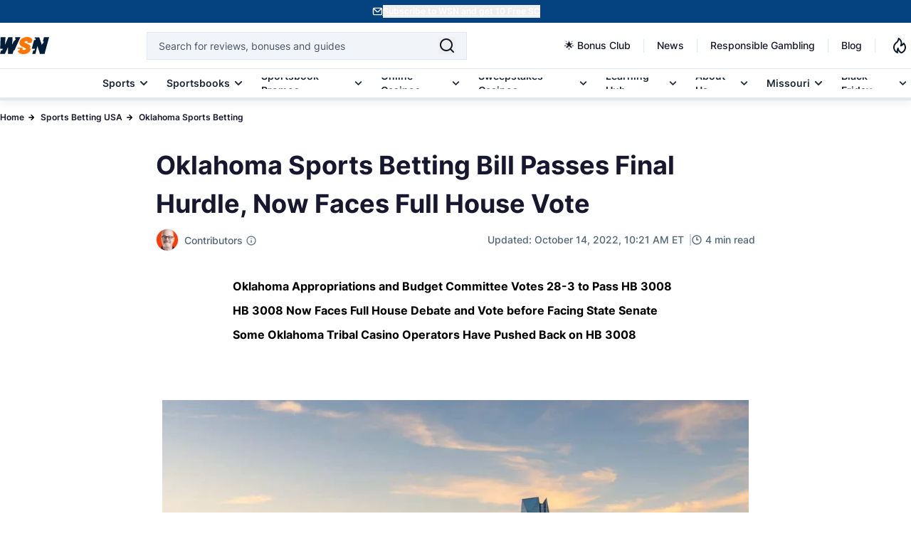

--- FILE ---
content_type: application/javascript
request_url: https://www.wsn.com/js/app.js?id=1e61dff660d471ce5824b0967c32601f?v=1764480777
body_size: 44166
content:
(()=>{var t,e={9669:(t,e,n)=>{t.exports=n(1609)},5448:(t,e,n)=>{"use strict";var r=n(4867),o=n(6026),i=n(4372),a=n(5327),u=n(4097),c=n(4109),s=n(7985),l=n(5061);t.exports=function(t){return new Promise((function(e,n){var f=t.data,d=t.headers,h=t.responseType;r.isFormData(f)&&delete d["Content-Type"];var p=new XMLHttpRequest;if(t.auth){var v=t.auth.username||"",m=t.auth.password?unescape(encodeURIComponent(t.auth.password)):"";d.Authorization="Basic "+btoa(v+":"+m)}var g=u(t.baseURL,t.url);function y(){if(p){var r="getAllResponseHeaders"in p?c(p.getAllResponseHeaders()):null,i={data:h&&"text"!==h&&"json"!==h?p.response:p.responseText,status:p.status,statusText:p.statusText,headers:r,config:t,request:p};o(e,n,i),p=null}}if(p.open(t.method.toUpperCase(),a(g,t.params,t.paramsSerializer),!0),p.timeout=t.timeout,"onloadend"in p?p.onloadend=y:p.onreadystatechange=function(){p&&4===p.readyState&&(0!==p.status||p.responseURL&&0===p.responseURL.indexOf("file:"))&&setTimeout(y)},p.onabort=function(){p&&(n(l("Request aborted",t,"ECONNABORTED",p)),p=null)},p.onerror=function(){n(l("Network Error",t,null,p)),p=null},p.ontimeout=function(){var e="timeout of "+t.timeout+"ms exceeded";t.timeoutErrorMessage&&(e=t.timeoutErrorMessage),n(l(e,t,t.transitional&&t.transitional.clarifyTimeoutError?"ETIMEDOUT":"ECONNABORTED",p)),p=null},r.isStandardBrowserEnv()){var b=(t.withCredentials||s(g))&&t.xsrfCookieName?i.read(t.xsrfCookieName):void 0;b&&(d[t.xsrfHeaderName]=b)}"setRequestHeader"in p&&r.forEach(d,(function(t,e){void 0===f&&"content-type"===e.toLowerCase()?delete d[e]:p.setRequestHeader(e,t)})),r.isUndefined(t.withCredentials)||(p.withCredentials=!!t.withCredentials),h&&"json"!==h&&(p.responseType=t.responseType),"function"==typeof t.onDownloadProgress&&p.addEventListener("progress",t.onDownloadProgress),"function"==typeof t.onUploadProgress&&p.upload&&p.upload.addEventListener("progress",t.onUploadProgress),t.cancelToken&&t.cancelToken.promise.then((function(t){p&&(p.abort(),n(t),p=null)})),f||(f=null),p.send(f)}))}},1609:(t,e,n)=>{"use strict";var r=n(4867),o=n(1849),i=n(321),a=n(7185);function u(t){var e=new i(t),n=o(i.prototype.request,e);return r.extend(n,i.prototype,e),r.extend(n,e),n}var c=u(n(5655));c.Axios=i,c.create=function(t){return u(a(c.defaults,t))},c.Cancel=n(5263),c.CancelToken=n(4972),c.isCancel=n(6502),c.all=function(t){return Promise.all(t)},c.spread=n(8713),c.isAxiosError=n(6268),t.exports=c,t.exports.default=c},5263:t=>{"use strict";function e(t){this.message=t}e.prototype.toString=function(){return"Cancel"+(this.message?": "+this.message:"")},e.prototype.__CANCEL__=!0,t.exports=e},4972:(t,e,n)=>{"use strict";var r=n(5263);function o(t){if("function"!=typeof t)throw new TypeError("executor must be a function.");var e;this.promise=new Promise((function(t){e=t}));var n=this;t((function(t){n.reason||(n.reason=new r(t),e(n.reason))}))}o.prototype.throwIfRequested=function(){if(this.reason)throw this.reason},o.source=function(){var t;return{token:new o((function(e){t=e})),cancel:t}},t.exports=o},6502:t=>{"use strict";t.exports=function(t){return!(!t||!t.__CANCEL__)}},321:(t,e,n)=>{"use strict";var r=n(4867),o=n(5327),i=n(782),a=n(3572),u=n(7185),c=n(4875),s=c.validators;function l(t){this.defaults=t,this.interceptors={request:new i,response:new i}}l.prototype.request=function(t){"string"==typeof t?(t=arguments[1]||{}).url=arguments[0]:t=t||{},(t=u(this.defaults,t)).method?t.method=t.method.toLowerCase():this.defaults.method?t.method=this.defaults.method.toLowerCase():t.method="get";var e=t.transitional;void 0!==e&&c.assertOptions(e,{silentJSONParsing:s.transitional(s.boolean,"1.0.0"),forcedJSONParsing:s.transitional(s.boolean,"1.0.0"),clarifyTimeoutError:s.transitional(s.boolean,"1.0.0")},!1);var n=[],r=!0;this.interceptors.request.forEach((function(e){"function"==typeof e.runWhen&&!1===e.runWhen(t)||(r=r&&e.synchronous,n.unshift(e.fulfilled,e.rejected))}));var o,i=[];if(this.interceptors.response.forEach((function(t){i.push(t.fulfilled,t.rejected)})),!r){var l=[a,void 0];for(Array.prototype.unshift.apply(l,n),l=l.concat(i),o=Promise.resolve(t);l.length;)o=o.then(l.shift(),l.shift());return o}for(var f=t;n.length;){var d=n.shift(),h=n.shift();try{f=d(f)}catch(t){h(t);break}}try{o=a(f)}catch(t){return Promise.reject(t)}for(;i.length;)o=o.then(i.shift(),i.shift());return o},l.prototype.getUri=function(t){return t=u(this.defaults,t),o(t.url,t.params,t.paramsSerializer).replace(/^\?/,"")},r.forEach(["delete","get","head","options"],(function(t){l.prototype[t]=function(e,n){return this.request(u(n||{},{method:t,url:e,data:(n||{}).data}))}})),r.forEach(["post","put","patch"],(function(t){l.prototype[t]=function(e,n,r){return this.request(u(r||{},{method:t,url:e,data:n}))}})),t.exports=l},782:(t,e,n)=>{"use strict";var r=n(4867);function o(){this.handlers=[]}o.prototype.use=function(t,e,n){return this.handlers.push({fulfilled:t,rejected:e,synchronous:!!n&&n.synchronous,runWhen:n?n.runWhen:null}),this.handlers.length-1},o.prototype.eject=function(t){this.handlers[t]&&(this.handlers[t]=null)},o.prototype.forEach=function(t){r.forEach(this.handlers,(function(e){null!==e&&t(e)}))},t.exports=o},4097:(t,e,n)=>{"use strict";var r=n(1793),o=n(7303);t.exports=function(t,e){return t&&!r(e)?o(t,e):e}},5061:(t,e,n)=>{"use strict";var r=n(481);t.exports=function(t,e,n,o,i){var a=new Error(t);return r(a,e,n,o,i)}},3572:(t,e,n)=>{"use strict";var r=n(4867),o=n(8527),i=n(6502),a=n(5655);function u(t){t.cancelToken&&t.cancelToken.throwIfRequested()}t.exports=function(t){return u(t),t.headers=t.headers||{},t.data=o.call(t,t.data,t.headers,t.transformRequest),t.headers=r.merge(t.headers.common||{},t.headers[t.method]||{},t.headers),r.forEach(["delete","get","head","post","put","patch","common"],(function(e){delete t.headers[e]})),(t.adapter||a.adapter)(t).then((function(e){return u(t),e.data=o.call(t,e.data,e.headers,t.transformResponse),e}),(function(e){return i(e)||(u(t),e&&e.response&&(e.response.data=o.call(t,e.response.data,e.response.headers,t.transformResponse))),Promise.reject(e)}))}},481:t=>{"use strict";t.exports=function(t,e,n,r,o){return t.config=e,n&&(t.code=n),t.request=r,t.response=o,t.isAxiosError=!0,t.toJSON=function(){return{message:this.message,name:this.name,description:this.description,number:this.number,fileName:this.fileName,lineNumber:this.lineNumber,columnNumber:this.columnNumber,stack:this.stack,config:this.config,code:this.code}},t}},7185:(t,e,n)=>{"use strict";var r=n(4867);t.exports=function(t,e){e=e||{};var n={},o=["url","method","data"],i=["headers","auth","proxy","params"],a=["baseURL","transformRequest","transformResponse","paramsSerializer","timeout","timeoutMessage","withCredentials","adapter","responseType","xsrfCookieName","xsrfHeaderName","onUploadProgress","onDownloadProgress","decompress","maxContentLength","maxBodyLength","maxRedirects","transport","httpAgent","httpsAgent","cancelToken","socketPath","responseEncoding"],u=["validateStatus"];function c(t,e){return r.isPlainObject(t)&&r.isPlainObject(e)?r.merge(t,e):r.isPlainObject(e)?r.merge({},e):r.isArray(e)?e.slice():e}function s(o){r.isUndefined(e[o])?r.isUndefined(t[o])||(n[o]=c(void 0,t[o])):n[o]=c(t[o],e[o])}r.forEach(o,(function(t){r.isUndefined(e[t])||(n[t]=c(void 0,e[t]))})),r.forEach(i,s),r.forEach(a,(function(o){r.isUndefined(e[o])?r.isUndefined(t[o])||(n[o]=c(void 0,t[o])):n[o]=c(void 0,e[o])})),r.forEach(u,(function(r){r in e?n[r]=c(t[r],e[r]):r in t&&(n[r]=c(void 0,t[r]))}));var l=o.concat(i).concat(a).concat(u),f=Object.keys(t).concat(Object.keys(e)).filter((function(t){return-1===l.indexOf(t)}));return r.forEach(f,s),n}},6026:(t,e,n)=>{"use strict";var r=n(5061);t.exports=function(t,e,n){var o=n.config.validateStatus;n.status&&o&&!o(n.status)?e(r("Request failed with status code "+n.status,n.config,null,n.request,n)):t(n)}},8527:(t,e,n)=>{"use strict";var r=n(4867),o=n(5655);t.exports=function(t,e,n){var i=this||o;return r.forEach(n,(function(n){t=n.call(i,t,e)})),t}},5655:(t,e,n)=>{"use strict";var r=n(4155),o=n(4867),i=n(6016),a=n(481),u={"Content-Type":"application/x-www-form-urlencoded"};function c(t,e){!o.isUndefined(t)&&o.isUndefined(t["Content-Type"])&&(t["Content-Type"]=e)}var s,l={transitional:{silentJSONParsing:!0,forcedJSONParsing:!0,clarifyTimeoutError:!1},adapter:(("undefined"!=typeof XMLHttpRequest||void 0!==r&&"[object process]"===Object.prototype.toString.call(r))&&(s=n(5448)),s),transformRequest:[function(t,e){return i(e,"Accept"),i(e,"Content-Type"),o.isFormData(t)||o.isArrayBuffer(t)||o.isBuffer(t)||o.isStream(t)||o.isFile(t)||o.isBlob(t)?t:o.isArrayBufferView(t)?t.buffer:o.isURLSearchParams(t)?(c(e,"application/x-www-form-urlencoded;charset=utf-8"),t.toString()):o.isObject(t)||e&&"application/json"===e["Content-Type"]?(c(e,"application/json"),function(t,e,n){if(o.isString(t))try{return(e||JSON.parse)(t),o.trim(t)}catch(t){if("SyntaxError"!==t.name)throw t}return(n||JSON.stringify)(t)}(t)):t}],transformResponse:[function(t){var e=this.transitional,n=e&&e.silentJSONParsing,r=e&&e.forcedJSONParsing,i=!n&&"json"===this.responseType;if(i||r&&o.isString(t)&&t.length)try{return JSON.parse(t)}catch(t){if(i){if("SyntaxError"===t.name)throw a(t,this,"E_JSON_PARSE");throw t}}return t}],timeout:0,xsrfCookieName:"XSRF-TOKEN",xsrfHeaderName:"X-XSRF-TOKEN",maxContentLength:-1,maxBodyLength:-1,validateStatus:function(t){return t>=200&&t<300}};l.headers={common:{Accept:"application/json, text/plain, */*"}},o.forEach(["delete","get","head"],(function(t){l.headers[t]={}})),o.forEach(["post","put","patch"],(function(t){l.headers[t]=o.merge(u)})),t.exports=l},1849:t=>{"use strict";t.exports=function(t,e){return function(){for(var n=new Array(arguments.length),r=0;r<n.length;r++)n[r]=arguments[r];return t.apply(e,n)}}},5327:(t,e,n)=>{"use strict";var r=n(4867);function o(t){return encodeURIComponent(t).replace(/%3A/gi,":").replace(/%24/g,"$").replace(/%2C/gi,",").replace(/%20/g,"+").replace(/%5B/gi,"[").replace(/%5D/gi,"]")}t.exports=function(t,e,n){if(!e)return t;var i;if(n)i=n(e);else if(r.isURLSearchParams(e))i=e.toString();else{var a=[];r.forEach(e,(function(t,e){null!=t&&(r.isArray(t)?e+="[]":t=[t],r.forEach(t,(function(t){r.isDate(t)?t=t.toISOString():r.isObject(t)&&(t=JSON.stringify(t)),a.push(o(e)+"="+o(t))})))})),i=a.join("&")}if(i){var u=t.indexOf("#");-1!==u&&(t=t.slice(0,u)),t+=(-1===t.indexOf("?")?"?":"&")+i}return t}},7303:t=>{"use strict";t.exports=function(t,e){return e?t.replace(/\/+$/,"")+"/"+e.replace(/^\/+/,""):t}},4372:(t,e,n)=>{"use strict";var r=n(4867);t.exports=r.isStandardBrowserEnv()?{write:function(t,e,n,o,i,a){var u=[];u.push(t+"="+encodeURIComponent(e)),r.isNumber(n)&&u.push("expires="+new Date(n).toGMTString()),r.isString(o)&&u.push("path="+o),r.isString(i)&&u.push("domain="+i),!0===a&&u.push("secure"),document.cookie=u.join("; ")},read:function(t){var e=document.cookie.match(new RegExp("(^|;\\s*)("+t+")=([^;]*)"));return e?decodeURIComponent(e[3]):null},remove:function(t){this.write(t,"",Date.now()-864e5)}}:{write:function(){},read:function(){return null},remove:function(){}}},1793:t=>{"use strict";t.exports=function(t){return/^([a-z][a-z\d\+\-\.]*:)?\/\//i.test(t)}},6268:t=>{"use strict";t.exports=function(t){return"object"==typeof t&&!0===t.isAxiosError}},7985:(t,e,n)=>{"use strict";var r=n(4867);t.exports=r.isStandardBrowserEnv()?function(){var t,e=/(msie|trident)/i.test(navigator.userAgent),n=document.createElement("a");function o(t){var r=t;return e&&(n.setAttribute("href",r),r=n.href),n.setAttribute("href",r),{href:n.href,protocol:n.protocol?n.protocol.replace(/:$/,""):"",host:n.host,search:n.search?n.search.replace(/^\?/,""):"",hash:n.hash?n.hash.replace(/^#/,""):"",hostname:n.hostname,port:n.port,pathname:"/"===n.pathname.charAt(0)?n.pathname:"/"+n.pathname}}return t=o(window.location.href),function(e){var n=r.isString(e)?o(e):e;return n.protocol===t.protocol&&n.host===t.host}}():function(){return!0}},6016:(t,e,n)=>{"use strict";var r=n(4867);t.exports=function(t,e){r.forEach(t,(function(n,r){r!==e&&r.toUpperCase()===e.toUpperCase()&&(t[e]=n,delete t[r])}))}},4109:(t,e,n)=>{"use strict";var r=n(4867),o=["age","authorization","content-length","content-type","etag","expires","from","host","if-modified-since","if-unmodified-since","last-modified","location","max-forwards","proxy-authorization","referer","retry-after","user-agent"];t.exports=function(t){var e,n,i,a={};return t?(r.forEach(t.split("\n"),(function(t){if(i=t.indexOf(":"),e=r.trim(t.substr(0,i)).toLowerCase(),n=r.trim(t.substr(i+1)),e){if(a[e]&&o.indexOf(e)>=0)return;a[e]="set-cookie"===e?(a[e]?a[e]:[]).concat([n]):a[e]?a[e]+", "+n:n}})),a):a}},8713:t=>{"use strict";t.exports=function(t){return function(e){return t.apply(null,e)}}},4875:(t,e,n)=>{"use strict";var r=n(8593),o={};["object","boolean","number","function","string","symbol"].forEach((function(t,e){o[t]=function(n){return typeof n===t||"a"+(e<1?"n ":" ")+t}}));var i={},a=r.version.split(".");function u(t,e){for(var n=e?e.split("."):a,r=t.split("."),o=0;o<3;o++){if(n[o]>r[o])return!0;if(n[o]<r[o])return!1}return!1}o.transitional=function(t,e,n){var o=e&&u(e);function a(t,e){return"[Axios v"+r.version+"] Transitional option '"+t+"'"+e+(n?". "+n:"")}return function(n,r,u){if(!1===t)throw new Error(a(r," has been removed in "+e));return o&&!i[r]&&(i[r]=!0,console.warn(a(r," has been deprecated since v"+e+" and will be removed in the near future"))),!t||t(n,r,u)}},t.exports={isOlderVersion:u,assertOptions:function(t,e,n){if("object"!=typeof t)throw new TypeError("options must be an object");for(var r=Object.keys(t),o=r.length;o-- >0;){var i=r[o],a=e[i];if(a){var u=t[i],c=void 0===u||a(u,i,t);if(!0!==c)throw new TypeError("option "+i+" must be "+c)}else if(!0!==n)throw Error("Unknown option "+i)}},validators:o}},4867:(t,e,n)=>{"use strict";var r=n(1849),o=Object.prototype.toString;function i(t){return"[object Array]"===o.call(t)}function a(t){return void 0===t}function u(t){return null!==t&&"object"==typeof t}function c(t){if("[object Object]"!==o.call(t))return!1;var e=Object.getPrototypeOf(t);return null===e||e===Object.prototype}function s(t){return"[object Function]"===o.call(t)}function l(t,e){if(null!=t)if("object"!=typeof t&&(t=[t]),i(t))for(var n=0,r=t.length;n<r;n++)e.call(null,t[n],n,t);else for(var o in t)Object.prototype.hasOwnProperty.call(t,o)&&e.call(null,t[o],o,t)}t.exports={isArray:i,isArrayBuffer:function(t){return"[object ArrayBuffer]"===o.call(t)},isBuffer:function(t){return null!==t&&!a(t)&&null!==t.constructor&&!a(t.constructor)&&"function"==typeof t.constructor.isBuffer&&t.constructor.isBuffer(t)},isFormData:function(t){return"undefined"!=typeof FormData&&t instanceof FormData},isArrayBufferView:function(t){return"undefined"!=typeof ArrayBuffer&&ArrayBuffer.isView?ArrayBuffer.isView(t):t&&t.buffer&&t.buffer instanceof ArrayBuffer},isString:function(t){return"string"==typeof t},isNumber:function(t){return"number"==typeof t},isObject:u,isPlainObject:c,isUndefined:a,isDate:function(t){return"[object Date]"===o.call(t)},isFile:function(t){return"[object File]"===o.call(t)},isBlob:function(t){return"[object Blob]"===o.call(t)},isFunction:s,isStream:function(t){return u(t)&&s(t.pipe)},isURLSearchParams:function(t){return"undefined"!=typeof URLSearchParams&&t instanceof URLSearchParams},isStandardBrowserEnv:function(){return("undefined"==typeof navigator||"ReactNative"!==navigator.product&&"NativeScript"!==navigator.product&&"NS"!==navigator.product)&&("undefined"!=typeof window&&"undefined"!=typeof document)},forEach:l,merge:function t(){var e={};function n(n,r){c(e[r])&&c(n)?e[r]=t(e[r],n):c(n)?e[r]=t({},n):i(n)?e[r]=n.slice():e[r]=n}for(var r=0,o=arguments.length;r<o;r++)l(arguments[r],n);return e},extend:function(t,e,n){return l(e,(function(e,o){t[o]=n&&"function"==typeof e?r(e,n):e})),t},trim:function(t){return t.trim?t.trim():t.replace(/^\s+|\s+$/g,"")},stripBOM:function(t){return 65279===t.charCodeAt(0)&&(t=t.slice(1)),t}}},7623:()=>{function t(e){return t="function"==typeof Symbol&&"symbol"==typeof Symbol.iterator?function(t){return typeof t}:function(t){return t&&"function"==typeof Symbol&&t.constructor===Symbol&&t!==Symbol.prototype?"symbol":typeof t},t(e)}function e(){"use strict";/*! regenerator-runtime -- Copyright (c) 2014-present, Facebook, Inc. -- license (MIT): https://github.com/facebook/regenerator/blob/main/LICENSE */e=function(){return r};var n,r={},o=Object.prototype,i=o.hasOwnProperty,a=Object.defineProperty||function(t,e,n){t[e]=n.value},u="function"==typeof Symbol?Symbol:{},c=u.iterator||"@@iterator",s=u.asyncIterator||"@@asyncIterator",l=u.toStringTag||"@@toStringTag";function f(t,e,n){return Object.defineProperty(t,e,{value:n,enumerable:!0,configurable:!0,writable:!0}),t[e]}try{f({},"")}catch(n){f=function(t,e,n){return t[e]=n}}function d(t,e,n,r){var o=e&&e.prototype instanceof b?e:b,i=Object.create(o.prototype),u=new q(r||[]);return a(i,"_invoke",{value:T(t,n,u)}),i}function h(t,e,n){try{return{type:"normal",arg:t.call(e,n)}}catch(t){return{type:"throw",arg:t}}}r.wrap=d;var p="suspendedStart",v="suspendedYield",m="executing",g="completed",y={};function b(){}function _(){}function w(){}var E={};f(E,c,(function(){return this}));var x=Object.getPrototypeOf,k=x&&x(x(I([])));k&&k!==o&&i.call(k,c)&&(E=k);var L=w.prototype=b.prototype=Object.create(E);function A(t){["next","throw","return"].forEach((function(e){f(t,e,(function(t){return this._invoke(e,t)}))}))}function S(e,n){function r(o,a,u,c){var s=h(e[o],e,a);if("throw"!==s.type){var l=s.arg,f=l.value;return f&&"object"==t(f)&&i.call(f,"__await")?n.resolve(f.__await).then((function(t){r("next",t,u,c)}),(function(t){r("throw",t,u,c)})):n.resolve(f).then((function(t){l.value=t,u(l)}),(function(t){return r("throw",t,u,c)}))}c(s.arg)}var o;a(this,"_invoke",{value:function(t,e){function i(){return new n((function(n,o){r(t,e,n,o)}))}return o=o?o.then(i,i):i()}})}function T(t,e,r){var o=p;return function(i,a){if(o===m)throw new Error("Generator is already running");if(o===g){if("throw"===i)throw a;return{value:n,done:!0}}for(r.method=i,r.arg=a;;){var u=r.delegate;if(u){var c=O(u,r);if(c){if(c===y)continue;return c}}if("next"===r.method)r.sent=r._sent=r.arg;else if("throw"===r.method){if(o===p)throw o=g,r.arg;r.dispatchException(r.arg)}else"return"===r.method&&r.abrupt("return",r.arg);o=m;var s=h(t,e,r);if("normal"===s.type){if(o=r.done?g:v,s.arg===y)continue;return{value:s.arg,done:r.done}}"throw"===s.type&&(o=g,r.method="throw",r.arg=s.arg)}}}function O(t,e){var r=e.method,o=t.iterator[r];if(o===n)return e.delegate=null,"throw"===r&&t.iterator.return&&(e.method="return",e.arg=n,O(t,e),"throw"===e.method)||"return"!==r&&(e.method="throw",e.arg=new TypeError("The iterator does not provide a '"+r+"' method")),y;var i=h(o,t.iterator,e.arg);if("throw"===i.type)return e.method="throw",e.arg=i.arg,e.delegate=null,y;var a=i.arg;return a?a.done?(e[t.resultName]=a.value,e.next=t.nextLoc,"return"!==e.method&&(e.method="next",e.arg=n),e.delegate=null,y):a:(e.method="throw",e.arg=new TypeError("iterator result is not an object"),e.delegate=null,y)}function j(t){var e={tryLoc:t[0]};1 in t&&(e.catchLoc=t[1]),2 in t&&(e.finallyLoc=t[2],e.afterLoc=t[3]),this.tryEntries.push(e)}function C(t){var e=t.completion||{};e.type="normal",delete e.arg,t.completion=e}function q(t){this.tryEntries=[{tryLoc:"root"}],t.forEach(j,this),this.reset(!0)}function I(e){if(e||""===e){var r=e[c];if(r)return r.call(e);if("function"==typeof e.next)return e;if(!isNaN(e.length)){var o=-1,a=function t(){for(;++o<e.length;)if(i.call(e,o))return t.value=e[o],t.done=!1,t;return t.value=n,t.done=!0,t};return a.next=a}}throw new TypeError(t(e)+" is not iterable")}return _.prototype=w,a(L,"constructor",{value:w,configurable:!0}),a(w,"constructor",{value:_,configurable:!0}),_.displayName=f(w,l,"GeneratorFunction"),r.isGeneratorFunction=function(t){var e="function"==typeof t&&t.constructor;return!!e&&(e===_||"GeneratorFunction"===(e.displayName||e.name))},r.mark=function(t){return Object.setPrototypeOf?Object.setPrototypeOf(t,w):(t.__proto__=w,f(t,l,"GeneratorFunction")),t.prototype=Object.create(L),t},r.awrap=function(t){return{__await:t}},A(S.prototype),f(S.prototype,s,(function(){return this})),r.AsyncIterator=S,r.async=function(t,e,n,o,i){void 0===i&&(i=Promise);var a=new S(d(t,e,n,o),i);return r.isGeneratorFunction(e)?a:a.next().then((function(t){return t.done?t.value:a.next()}))},A(L),f(L,l,"Generator"),f(L,c,(function(){return this})),f(L,"toString",(function(){return"[object Generator]"})),r.keys=function(t){var e=Object(t),n=[];for(var r in e)n.push(r);return n.reverse(),function t(){for(;n.length;){var r=n.pop();if(r in e)return t.value=r,t.done=!1,t}return t.done=!0,t}},r.values=I,q.prototype={constructor:q,reset:function(t){if(this.prev=0,this.next=0,this.sent=this._sent=n,this.done=!1,this.delegate=null,this.method="next",this.arg=n,this.tryEntries.forEach(C),!t)for(var e in this)"t"===e.charAt(0)&&i.call(this,e)&&!isNaN(+e.slice(1))&&(this[e]=n)},stop:function(){this.done=!0;var t=this.tryEntries[0].completion;if("throw"===t.type)throw t.arg;return this.rval},dispatchException:function(t){if(this.done)throw t;var e=this;function r(r,o){return u.type="throw",u.arg=t,e.next=r,o&&(e.method="next",e.arg=n),!!o}for(var o=this.tryEntries.length-1;o>=0;--o){var a=this.tryEntries[o],u=a.completion;if("root"===a.tryLoc)return r("end");if(a.tryLoc<=this.prev){var c=i.call(a,"catchLoc"),s=i.call(a,"finallyLoc");if(c&&s){if(this.prev<a.catchLoc)return r(a.catchLoc,!0);if(this.prev<a.finallyLoc)return r(a.finallyLoc)}else if(c){if(this.prev<a.catchLoc)return r(a.catchLoc,!0)}else{if(!s)throw new Error("try statement without catch or finally");if(this.prev<a.finallyLoc)return r(a.finallyLoc)}}}},abrupt:function(t,e){for(var n=this.tryEntries.length-1;n>=0;--n){var r=this.tryEntries[n];if(r.tryLoc<=this.prev&&i.call(r,"finallyLoc")&&this.prev<r.finallyLoc){var o=r;break}}o&&("break"===t||"continue"===t)&&o.tryLoc<=e&&e<=o.finallyLoc&&(o=null);var a=o?o.completion:{};return a.type=t,a.arg=e,o?(this.method="next",this.next=o.finallyLoc,y):this.complete(a)},complete:function(t,e){if("throw"===t.type)throw t.arg;return"break"===t.type||"continue"===t.type?this.next=t.arg:"return"===t.type?(this.rval=this.arg=t.arg,this.method="return",this.next="end"):"normal"===t.type&&e&&(this.next=e),y},finish:function(t){for(var e=this.tryEntries.length-1;e>=0;--e){var n=this.tryEntries[e];if(n.finallyLoc===t)return this.complete(n.completion,n.afterLoc),C(n),y}},catch:function(t){for(var e=this.tryEntries.length-1;e>=0;--e){var n=this.tryEntries[e];if(n.tryLoc===t){var r=n.completion;if("throw"===r.type){var o=r.arg;C(n)}return o}}throw new Error("illegal catch attempt")},delegateYield:function(t,e,r){return this.delegate={iterator:I(t),resultName:e,nextLoc:r},"next"===this.method&&(this.arg=n),y}},r}function n(t,e,n,r,o,i,a){try{var u=t[i](a),c=u.value}catch(t){return void n(t)}u.done?e(c):Promise.resolve(c).then(r,o)}function r(t){return function(){var e=this,r=arguments;return new Promise((function(o,i){var a=t.apply(e,r);function u(t){n(a,o,i,u,c,"next",t)}function c(t){n(a,o,i,u,c,"throw",t)}u(void 0)}))}}function o(e,n){for(var r=0;r<n.length;r++){var o=n[r];o.enumerable=o.enumerable||!1,o.configurable=!0,"value"in o&&(o.writable=!0),Object.defineProperty(e,(i=o.key,a=void 0,a=function(e,n){if("object"!==t(e)||null===e)return e;var r=e[Symbol.toPrimitive];if(void 0!==r){var o=r.call(e,n||"default");if("object"!==t(o))return o;throw new TypeError("@@toPrimitive must return a primitive value.")}return("string"===n?String:Number)(e)}(i,"string"),"symbol"===t(a)?a:String(a)),o)}var i,a}var i=function(){function t(){!function(t,e){if(!(t instanceof e))throw new TypeError("Cannot call a class as a function")}(this,t)}var n,i,a,u,c,s,l;return n=t,i=null,a=[{key:"makeRequest",value:(l=r(e().mark((function t(n){var r,o,i,a,u,c=arguments;return e().wrap((function(t){for(;;)switch(t.prev=t.next){case 0:if(o=c.length>1&&void 0!==c[1]?c[1]:null,i=null===(r=document.querySelector('meta[name="csrf-token"]'))||void 0===r?void 0:r.content){t.next=4;break}throw new Error("CSRF token not found");case 4:return a={method:"POST",headers:{"X-CSRF-TOKEN":i,Accept:"application/json","Content-Type":"application/json"}},o&&(a.body=JSON.stringify({path:o})),t.next=8,fetch(n,a);case 8:return u=t.sent,t.abrupt("return",u.json());case 10:case"end":return t.stop()}}),t)}))),function(t){return l.apply(this,arguments)})},{key:"deleteAllCache",value:(s=r(e().mark((function t(){var n;return e().wrap((function(t){for(;;)switch(t.prev=t.next){case 0:if(confirm("Are you sure you want to delete all cached pages?")){t.next=2;break}return t.abrupt("return");case 2:return t.prev=2,t.next=5,this.makeRequest("/delete-static-cache/");case 5:(n=t.sent).success?(alert(n.message),window.location.reload()):alert("Failed to delete cache: ".concat(n.message)),t.next=13;break;case 9:t.prev=9,t.t0=t.catch(2),console.error("Error:",t.t0),alert("Failed to delete cache: ".concat(t.t0));case 13:case"end":return t.stop()}}),t,this,[[2,9]])}))),function(){return s.apply(this,arguments)})},{key:"clearScriptCaches",value:(c=r(e().mark((function t(){var n;return e().wrap((function(t){for(;;)switch(t.prev=t.next){case 0:if(confirm("Are you sure you want to clear script caches?")){t.next=2;break}return t.abrupt("return");case 2:return t.prev=2,t.next=5,this.makeRequest("/delete-script-cache/");case 5:(n=t.sent).success?(alert(n.message),window.location.reload()):alert("Failed to clear script caches: ".concat(n.message)),t.next=13;break;case 9:t.prev=9,t.t0=t.catch(2),console.error("Error:",t.t0),alert("Failed to clear script caches: ".concat(t.t0));case 13:case"end":return t.stop()}}),t,this,[[2,9]])}))),function(){return c.apply(this,arguments)})},{key:"deletePageCache",value:(u=r(e().mark((function t(){var n,r;return e().wrap((function(t){for(;;)switch(t.prev=t.next){case 0:if(confirm("Are you sure you want to delete cache for this page?")){t.next=2;break}return t.abrupt("return");case 2:return t.prev=2,n=window.location.pathname,t.next=6,this.makeRequest("/delete-page-cache/",n);case 6:(r=t.sent).success?(alert(r.message),window.location.reload()):(console.log("Debug information:",r.debug_info),alert("Cache not found for this page. Check browser console for details.")),t.next=14;break;case 10:t.prev=10,t.t0=t.catch(2),console.error("Error:",t.t0),alert("Failed to delete page cache: ".concat(t.t0));case 14:case"end":return t.stop()}}),t,this,[[2,10]])}))),function(){return u.apply(this,arguments)})}],i&&o(n.prototype,i),a&&o(n,a),Object.defineProperty(n,"prototype",{writable:!1}),t}();window.deleteAllCache=function(){return i.deleteAllCache()},window.deletePageCache=function(){return i.deletePageCache()},window.clearScriptCaches=function(){return i.clearScriptCaches()}},1986:(t,e,n)=>{"use strict";const r=function(t){"complete"===document.readyState||"interactive"===document.readyState?setTimeout(t,1):document.addEventListener("DOMContentLoaded",t)};var o=function(){var t=document.getElementById("mobile-menu-hamburger"),e=document.getElementById("mobile-menu-close"),n=document.getElementById("toggle-mobile-menu"),r=document.getElementById("navigation"),o=document.querySelector("#anchor-menu"),i=document.getElementById("toggle-search"),a=document.getElementById("search-overlay"),u=document.body,c=!1,s=!1;Array.from(document.getElementsByClassName("menu-children-back")).forEach((function(t){t.addEventListener("click",(function(e){e.preventDefault();var n=document.querySelector(".parent");if(n&&n.classList.contains("hidden"))document.querySelectorAll(".child").forEach((function(t){return t.classList.add("hidden")})),document.querySelectorAll(".parent").forEach((function(t){return t.classList.remove("hidden")})),h(2);else{var r=t.closest(".submenu");r&&r.classList.add("hidden")}}))}));var l=document.querySelector(".menu-children-back-level2"),f='\n        <svg width="20" height="20" viewBox="0 0 20 20" fill="none" xmlns="http://www.w3.org/2000/svg">\n            <path d="M14.1667 9.16667H7.84166L10.5917 6.42501C10.7486 6.26809 10.8367 6.05526 10.8367 5.83334C10.8367 5.61142 10.7486 5.39859 10.5917 5.24167C10.4347 5.08475 10.2219 4.9966 10 4.9966C9.77808 4.9966 9.56525 5.08475 9.40833 5.24167L5.24166 9.40834C5.16579 9.48759 5.10632 9.58105 5.06666 9.68334C4.98331 9.88623 4.98331 10.1138 5.06666 10.3167C5.10632 10.419 5.16579 10.5124 5.24166 10.5917L9.40833 14.7583C9.4858 14.8364 9.57797 14.8984 9.67951 14.9408C9.78106 14.9831 9.88999 15.0048 10 15.0048C10.11 15.0048 10.2189 14.9831 10.3205 14.9408C10.422 14.8984 10.5142 14.8364 10.5917 14.7583C10.6698 14.6809 10.7318 14.5887 10.7741 14.4872C10.8164 14.3856 10.8382 14.2767 10.8382 14.1667C10.8382 14.0567 10.8164 13.9477 10.7741 13.8462C10.7318 13.7446 10.6698 13.6525 10.5917 13.575L7.84166 10.8333H14.1667C14.3877 10.8333 14.5996 10.7455 14.7559 10.5893C14.9122 10.433 15 10.221 15 10C15 9.77899 14.9122 9.56703 14.7559 9.41075C14.5996 9.25447 14.3877 9.16667 14.1667 9.16667Z" fill="#1E293B"/>\n        </svg>',d=function(){if(c){u.classList.remove("overflow-hidden","touch-none","overflow-important"),c=!1;var t=document.getElementById("overlay-menu");t&&t.parentNode.removeChild(t)}else{u.classList.add("overflow-hidden","touch-none","overflow-important"),c=!0;var e=document.createElement("div");e.id="overlay-menu",e.classList.add("fixed","inset-0","bg-black","z-20"),e.addEventListener("click",p),document.body.appendChild(e)}};function h(t){var e=document.getElementById("navigation"),n=document.querySelector(".sub-menu-2-items-container");3===t?(l.classList.remove("hidden"),l.innerHTML='\n        <span class="flex items-center justify-start">\n            '.concat(f,'\n            <span class="pl-2 font-semibold">Back</span>\n        </span>'),l.onclick=function(t){document.querySelectorAll(".child").forEach((function(t){return t.classList.add("hidden")})),document.querySelectorAll(".parent").forEach((function(t){return t.classList.remove("hidden")})),n&&n.classList.remove("overflow-hidden"),h(2)}):2===t?(l.classList.remove("hidden"),l.innerHTML='\n        <span class="flex items-center justify-start">\n            '.concat(f,'\n            <span class="pl-2 font-semibold">Back</span>\n        </span>'),l.onclick=function(t){document.querySelectorAll(".submenu").forEach((function(t){return t.classList.add("hidden")})),document.querySelectorAll(".menu-items").forEach((function(t){return t.classList.remove("hidden")})),e&&e.classList.remove("overflow-hidden"),h(1)},e&&e.classList.add("overflow-hidden")):(l.classList.add("hidden"),e&&e.classList.remove("overflow-hidden"),n&&n.classList.remove("overflow-hidden"))}function p(){if(c){u.classList.remove("overflow-hidden","touch-none","overflow-important"),c=!1,r.classList.add("hidden"),e.classList.add("hidden"),t.classList.remove("hidden");var n=document.getElementById("overlay-menu");n&&n.parentNode.removeChild(n),window.innerWidth<=1024&&(v(),h(1))}}function v(){Array.from(document.getElementsByClassName("menu-items")).forEach((function(t){var e=t.querySelector(".submenu");e&&!e.classList.contains("hidden")&&e.classList.add("hidden")}))}if(null==n||n.addEventListener("click",(function(){a&&!a.classList.contains("hidden")&&(a.classList.add("hidden"),u.classList.remove("overflow-hidden","touch-none","overflow-important"),s=!1),v(),d(),e.classList.toggle("hidden"),t.classList.toggle("hidden"),r.classList.toggle("hidden"),o&&o.classList.toggle("z-20")})),Array.from(document.getElementsByClassName("menu-items")).forEach((function(t){t.querySelector(".menu-title, .arrow, .menu-arrow").addEventListener("click",(function(e){var n=t.querySelector(".submenu");n&&(n.classList.toggle("hidden"),h(2))}))})),window.matchMedia("(max-width: 1024px)").matches){var m=document.querySelectorAll(".parent");m.forEach((function(t){t.addEventListener("click",(function(){m.forEach((function(t){return t.classList.add("hidden")}));var e=t.parentElement.querySelector(".child"),n=t.closest(".sub-menu-2-items-container");e&&(e.classList.remove("hidden"),n&&n.classList.add("overflow-hidden"),h(3))}))}))}null==l||l.classList.add("hidden"),document.addEventListener("click",(function(t){t.target.closest("#close")&&p()})),document.addEventListener("scroll",(function(){window.innerWidth<=1024&&document.querySelectorAll(".submenu").forEach((function(t){var e=null!==t.closest(".menu-level-2-with-level-3"),n="67px";document.getElementById("ai-navbar")&&(n="99px"),0===window.scrollY&&(n="112px"),e&&(n="calc(".concat(n," - 20px)")),t.style.top=n}))}));var g=function(){if(s)a.classList.add("hidden"),u.classList.remove("overflow-hidden","touch-none","overflow-important"),s=!1;else{var t=document.getElementById("notification-panel");if(t&&!t.classList.contains("hidden"))if(window.notificationManager&&"function"==typeof window.notificationManager.hidePanel)window.notificationManager.hidePanel();else{t.classList.remove("opacity-100","scale-100"),t.classList.add("opacity-0","scale-95","hidden");var e=document.getElementById("notification-overlay");e&&e.remove()}a.classList.remove("hidden"),u.classList.add("overflow-hidden","touch-none","overflow-important"),s=!0}};i&&i.addEventListener("click",(function(t){t.preventDefault(),c&&d(),g()})),document.addEventListener("click",(function(t){var e=document.getElementById("navigation"),n=document.getElementById("toggle-mobile-menu");if(c&&e&&n&&!e.contains(t.target)&&!n.contains(t.target)){document.querySelectorAll(".submenu").forEach((function(t){t.classList.add("hidden"),t.style.maxHeight="0px"})),document.querySelectorAll(".child").forEach((function(t){t.classList.add("hidden")})),document.querySelectorAll(".parent").forEach((function(t){t.classList.remove("hidden")})),document.querySelectorAll(".menu-items").forEach((function(t){t.classList.remove("hidden")}));var r=document.querySelector(".menu-children-back-level2");r&&(r.classList.add("hidden"),r.innerHTML="",r.onclick=null),p()}s&&a&&!a.contains(t.target)&&i&&!i.contains(t.target)&&g()})),a&&a.addEventListener("click",(function(){s&&g()}))};document.addEventListener("DOMContentLoaded",o),window.innerWidth<1024&&r(o);var i,a=document.querySelector("#category-menu");function u(t){return function(t){if(Array.isArray(t))return c(t)}(t)||function(t){if("undefined"!=typeof Symbol&&null!=t[Symbol.iterator]||null!=t["@@iterator"])return Array.from(t)}(t)||function(t,e){if(!t)return;if("string"==typeof t)return c(t,e);var n=Object.prototype.toString.call(t).slice(8,-1);"Object"===n&&t.constructor&&(n=t.constructor.name);if("Map"===n||"Set"===n)return Array.from(t);if("Arguments"===n||/^(?:Ui|I)nt(?:8|16|32)(?:Clamped)?Array$/.test(n))return c(t,e)}(t)||function(){throw new TypeError("Invalid attempt to spread non-iterable instance.\nIn order to be iterable, non-array objects must have a [Symbol.iterator]() method.")}()}function c(t,e){(null==e||e>t.length)&&(e=t.length);for(var n=0,r=new Array(e);n<e;n++)r[n]=t[n];return r}null!==a&&r((function(){var t=document.querySelector("#category-menu-left"),e=document.querySelector("#category-menu-right");function n(){a.scrollWidth<=a.scrollLeft+a.clientWidth+.5?e.style.display="none":e.style.display="flex",0===a.scrollLeft?t.style.display="none":t.style.display="flex"}a.addEventListener("scroll",(function(){n()})),t.addEventListener("click",(function(){a.scrollBy({left:-96,top:0,behavior:"smooth"}),n()})),e.addEventListener("click",(function(){a.scrollBy({left:96,top:0,behavior:"smooth"}),n()})),n();var r,o,i=!1,u=!1;a.addEventListener("mousedown",(function(t){i=!1,u=!0,r=t.pageX-a.offsetLeft,o=a.scrollLeft})),a.addEventListener("mouseup",(function(t){if(u=!1,!i){var e=t.target.getAttribute("data-url");e&&(window.location.href=e)}t.preventDefault(),i=!1})),a.addEventListener("mousemove",(function(t){if(i=!0,u){t.preventDefault();var e=t.pageX-a.offsetLeft-r;a.scrollLeft=o-e}}))})),r((i=document.querySelectorAll(".scrollbar"),void window.addEventListener("scroll",(function(){var t=(document.body.scrollTop||document.documentElement.scrollTop)/document.documentElement.scrollHeight*120;i.forEach((function(e){e.style.width=t+"%"}))}))));window.innerWidth<768&&r((function(){var t=document.querySelector(".pagination");if(null!=t){for(var e=document.querySelector(".pagination-current-page"),n=e.textContent,r=u(e.parentElement.children).indexOf(e),o=n.trim()>99?1:2,i=r+o,a=r-o;a<=i;a++){var c=u(e.parentElement.children)[a];null!=c&&"A"==c.tagName&&c.classList.remove("hidden")}t.classList.remove("hidden")}}));n(8198),n(5719);var s=function(t){return"true"===t.getAttribute("data-loaded")},l=function(t){t.setAttribute("data-loaded",!0)},f=function(t){var e=arguments.length>1&&void 0!==arguments[1]?arguments[1]:document;return t instanceof Element?[t]:t instanceof NodeList?t:e.querySelectorAll(t)},d="undefined"!=typeof document&&document.documentMode,h={rootMargin:"0px",threshold:0,load:function(t){if("picture"===t.nodeName.toLowerCase()){var e=t.querySelector("img"),n=!1;null===e&&(e=document.createElement("img"),n=!0),d&&t.getAttribute("data-iesrc")&&(e.src=t.getAttribute("data-iesrc")),t.getAttribute("data-alt")&&(e.alt=t.getAttribute("data-alt")),n&&t.append(e)}if("video"===t.nodeName.toLowerCase()&&!t.getAttribute("data-src")&&t.children){for(var r,o=t.children,i=0;i<=o.length-1;i++)(r=o[i].getAttribute("data-src"))&&(o[i].src=r);t.load()}t.getAttribute("data-src")&&(t.src=t.getAttribute("data-src")),t.getAttribute("data-srcset")&&t.setAttribute("srcset",t.getAttribute("data-srcset"));var a=",";if(t.getAttribute("data-background-delimiter")&&(a=t.getAttribute("data-background-delimiter")),t.getAttribute("data-background-image"))t.style.backgroundImage="url('".concat(t.getAttribute("data-background-image").split(a).join("'),url('"),"')");else if(t.getAttribute("data-background-image-set")){var u=t.getAttribute("data-background-image-set").split(a),c=u[0].substr(0,u[0].indexOf(" "))||u[0];c=-1===c.indexOf("url(")?"url(".concat(c,")"):c,1===u.length?t.style.backgroundImage=c:t.setAttribute("style",(t.getAttribute("style")||"")+"background-image: ".concat(c,"; background-image: -webkit-image-set(").concat(u,"); background-image: image-set(").concat(u,")"))}t.getAttribute("data-toggle-class")&&t.classList.toggle(t.getAttribute("data-toggle-class"))},loaded:function(){}};const p=function(){var t,e=arguments.length>0&&void 0!==arguments[0]?arguments[0]:".actually-lazy",n=arguments.length>1&&void 0!==arguments[1]?arguments[1]:{},r=Object.assign({},h,n),o=r.root,i=r.rootMargin,a=r.threshold,u=r.load,c=r.loaded;"undefined"!=typeof window&&window.IntersectionObserver&&(t=new IntersectionObserver(function(t,e){return function(n,r){n.forEach((function(n){(n.intersectionRatio>0||n.isIntersecting)&&(r.unobserve(n.target),s(n.target)||(t(n.target),l(n.target),e(n.target)))}))}}(u,c),{root:o,rootMargin:i,threshold:a}));for(var d,p=f(e,o),v=0;v<p.length;v++)(d=p[v]).getAttribute("data-placeholder-background")&&(d.style.background=d.getAttribute("data-placeholder-background"));return{observe:function(){for(var n=f(e,o),r=0;r<n.length;r++)s(n[r])||(t?t.observe(n[r]):(u(n[r]),l(n[r]),c(n[r])))},triggerLoad:function(t){s(t)||(u(t),l(t),c(t))},observer:t}};r(p().observe()),r((function(){document.body.addEventListener("lazy-load",(function(){p(".actually-lazy")}))}));n(8715),n(3966),n(9920),n(7130),n(402),n(4650),n(7095),n(9874),n(7623),n(8840),n(5333);n(1689)},1689:(t,e,n)=>{window._=n(6486),window.axios=n(9669),window.axios.defaults.headers.common["X-Requested-With"]="XMLHttpRequest"},4650:()=>{document.addEventListener("DOMContentLoaded",(function(){var t=document.getElementById("back-to-top");if(t){var e=document.getElementById("max_min_cta"),n=0,r=null;t.style.transition="opacity 0.3s ease-out, transform 0.3s ease-out, bottom 0.3s ease-out",t.style.opacity="0",t.style.transform="translateY(10px)";var o,i=!1;window.addEventListener("scroll",(function(){i||(window.requestAnimationFrame((function(){var e=window.scrollY;e<n&&e>0?(t.classList.contains("hidden")&&t.classList.remove("hidden"),requestAnimationFrame((function(){t.style.opacity="1",t.style.transform="translateY(0)"})),r&&(clearTimeout(r),r=null)):(t.style.opacity="0",t.style.transform="translateY(10px)",r&&clearTimeout(r),r=setTimeout((function(){t.classList.add("hidden"),r=null}),300)),n=e<=0?0:e,i=!1})),i=!0)})),t.addEventListener("click",(function(){window.scrollTo({top:0,behavior:"smooth"})})),e&&e.children.length>0&&(e.children[0].addEventListener("transitionend",a),a()),window.addEventListener("resize",(function(){clearTimeout(o),o=setTimeout(a,100)}))}function a(){if(e)try{var n=window.getComputedStyle(e.children[0]).getPropertyValue("height"),r=window.innerWidth<=768;t.style.bottom=r?"73px"===n?"120px":"180px":"42px"===n?"90px":"140px"}catch(t){console.error("Error adjusting back-to-top button position:",t)}}}))},8840:()=>{document.addEventListener("DOMContentLoaded",(function(){var t=!1,e=function(){t||(t=!0,fetch("/api/claim-counts/").then((function(t){return t.json()})).then((function(t){Array.isArray(t)&&t.forEach((function(t){t.count&&parseInt(t.count)>0&&document.querySelectorAll('.claimed-counter[data-operator-id="'.concat(t.operator_id,'"]')).forEach((function(e){var n=e.querySelector(".claimed-count");if(n){var r=n.parentElement;if(r){var o=1===t.count?"time":"times";r.innerHTML='Claimed <span class="claimed-count">'.concat(t.count,"</span> ").concat(o," today")}e.classList.contains("hidden")&&e.classList.remove("hidden")}}))}))})).catch((function(t){})))};document.addEventListener("mousemove",e,{once:!0}),document.addEventListener("touchstart",e,{once:!0}),document.addEventListener("touchend",e,{once:!0}),document.addEventListener("keydown",e,{once:!0}),document.addEventListener("scroll",e,{once:!0}),document.addEventListener("orientationchange",e,{once:!0}),setTimeout(e,5e3);var n=new Set;document.addEventListener("click",(function(t){var e=t.target.closest(".claim-button");if(e){var r=e.getAttribute("data-operator-id");r&&!n.has(r)&&(n.add(r),setTimeout((function(){n.delete(r)}),1e3),function(t){var e=document.querySelectorAll('.claimed-counter[data-operator-id="'.concat(t,'"]'));e.forEach((function(t){var e=t.querySelector(".claimed-count");if(e){var n=parseInt(e.textContent)||0,r=n+1,o=null!==t.closest(".bonus-item"),i=e.parentElement;if(i){var a=1===r?"time":"times";i.innerHTML='Claimed <span class="claimed-count">'.concat(r,"</span> ").concat(a," today")}if(o&&0===n){var u=t.parentElement;if(u&&u.classList.contains("flex")){var c=u.querySelector(".bonus-separator");c||((c=document.createElement("div")).className="bonus-separator",c.style.cssText="width: 1px; height: 12px; background-color: #CBD5E1; margin: 0 8px; flex-shrink: 0;",u.insertBefore(c,t))}}t.classList.contains("hidden")&&t.classList.remove("hidden"),t.style.transform="scale(1.05)",t.style.transition="transform 0.2s ease-in-out",setTimeout((function(){t.style.transform="scale(1)"}),200)}}))}(r),function(t){var e,n=null===(e=document.querySelector('meta[name="csrf-token"]'))||void 0===e?void 0:e.getAttribute("content");if(!n)return;fetch("/api/update-claim-count/",{method:"POST",headers:{"Content-Type":"application/json","X-CSRF-TOKEN":n,Accept:"application/json"},body:JSON.stringify({operator_id:t})}).then((function(t){return t.json()})).then((function(e){e.success&&document.querySelectorAll('.claimed-counter[data-operator-id="'.concat(t,'"]')).forEach((function(t){var n=t.querySelector(".claimed-count");if(n){var r=parseInt(n.textContent)||0,o=e.count||0;if(o>r){var i=n.parentElement;if(i){var a=1===o?"time":"times";i.innerHTML='Claimed <span class="claimed-count">'.concat(o,"</span> ").concat(a," today")}}}}))})).catch((function(t){}))}(r),function(){void 0!==window._vwo_code&&void 0!==window._vis_opt_queue&&window._vis_opt_queue.push(["convert",1]);"undefined"!=typeof gtag&&gtag("event","conversion",{event_category:"claim_button",event_label:"click"})}())}}))}))},402:()=>{document.addEventListener("DOMContentLoaded",(function(){if(!document.querySelector('meta[name="csrf-token"]')){var t=!1,e=function(){t||(t=!0,fetch("/get-csrf-token",{method:"GET"}).then((function(t){return t.json()})).then((function(t){var e=document.createElement("meta");e.name="csrf-token",e.content=t.token,document.head.appendChild(e)})).catch((function(t){console.warn("CSRF token fetch failed:",t)})))};document.addEventListener("mousemove",e,{once:!0}),document.addEventListener("touchstart",e,{once:!0}),document.addEventListener("touchend",e,{once:!0}),document.addEventListener("keydown",e,{once:!0}),document.addEventListener("scroll",e,{once:!0}),document.addEventListener("orientationchange",e,{once:!0}),setTimeout(e,5e3)}}))},8198:()=>{document.addEventListener("DOMContentLoaded",(function(){var t=document.querySelectorAll(".menu-items"),e=function(){if(window.innerWidth>=1025){var e=!1,n=document.createElement("div");n.className="menu-overlay hidden",document.body.appendChild(n),t.forEach((function(t){var r,o=t.querySelector(".submenu");if(o){t.querySelector(".menu-title"),t.querySelector(".dropdown-arrow");t.addEventListener("click",(function(t){var e=document.getElementById("search-overlay");window.innerWidth>=1025&&!e.classList.contains("hidden")||(t.target.closest(".menu-title")||t.target.closest(".dropdown-arrow"))&&(t.preventDefault(),t.stopPropagation())}),!0),t.addEventListener("mouseenter",(function(){var r;r=setTimeout((function(){document.getElementById("search-overlay").classList.contains("hidden")&&(o.classList.remove("hidden"),o.style.maxHeight="440px",e||(n.classList.remove("hidden"),e=!0))}),300),t.addEventListener("mouseleave",(function(){clearTimeout(r),clearInterval(undefined),0})),document.querySelectorAll(".suggestions-panel").forEach((function(t){t.classList.remove("show"),t.classList.add("hidden"),t.style.pointerEvents="none",document.querySelectorAll(".search-input").forEach((function(t){t.blur()}))}))})),t.addEventListener("mouseleave",(function(){r=setTimeout((function(){o.classList.add("hidden"),o.style.maxHeight="0px",document.querySelector(".submenu:not(.hidden)")||(n.classList.add("hidden"),e=!1)}),200)})),o.addEventListener("mouseenter",(function(){clearTimeout(r)}))}}))}};e(),window.addEventListener("resize",(function(){window.innerWidth<1025?t.forEach((function(t){var e=t.querySelector(".submenu");e&&(e.classList.add("hidden"),e.style.maxHeight="0px")})):e()}))}))},5333:()=>{function t(e){return t="function"==typeof Symbol&&"symbol"==typeof Symbol.iterator?function(t){return typeof t}:function(t){return t&&"function"==typeof Symbol&&t.constructor===Symbol&&t!==Symbol.prototype?"symbol":typeof t},t(e)}function e(e,n){for(var r=0;r<n.length;r++){var o=n[r];o.enumerable=o.enumerable||!1,o.configurable=!0,"value"in o&&(o.writable=!0),Object.defineProperty(e,(i=o.key,a=void 0,a=function(e,n){if("object"!==t(e)||null===e)return e;var r=e[Symbol.toPrimitive];if(void 0!==r){var o=r.call(e,n||"default");if("object"!==t(o))return o;throw new TypeError("@@toPrimitive must return a primitive value.")}return("string"===n?String:Number)(e)}(i,"string"),"symbol"===t(a)?a:String(a)),o)}var i,a}new(function(){function t(){!function(t,e){if(!(t instanceof e))throw new TypeError("Cannot call a class as a function")}(this,t),this.setupDOMContentLoaded()}var n,r,o;return n=t,(r=[{key:"setupDOMContentLoaded",value:function(){var t=this;document.addEventListener("DOMContentLoaded",(function(){setTimeout((function(){return t.setupAllTracking()}),1e3),t.setupMutationObserver()}))}},{key:"setupAllTracking",value:function(){this.setupOperatorReviewTracking(),this.setupToplistTracking(),this.setupStickyCTATracking(),this.setupComparisonModuleTracking()}},{key:"setupOperatorReviewTracking",value:function(){var t=document.querySelectorAll('a[data-module-name="Review Module"][data-identifier="CTA"], a[data-module-name="Review"][data-identifier="Bonus Onliner"], a[data-module-name="Review"][data-identifier="Logo"], .operator-review-container a, .operator-logo a, a .operator-logo, a img[alt*="logo"], a[href*="/go/"]');this.attachTrackingToLinks(t)}},{key:"setupToplistTracking",value:function(){var t=this;document.querySelectorAll('.toplist-container, .toplist, .toplist-expandable, .toplist-comparison, .toplist-cards, [data-module-name="Toplist"], [data-module-name="Toplist Module"]').forEach((function(e){e.querySelectorAll(".toplist-item, .toplist-row, .toplist-card, .operator-card, .operator-row, .operator-item").forEach((function(e){var n=e.getAttribute("data-operator")||e.getAttribute("data-operator-name")||e.getAttribute("data-name"),r=e.getAttribute("data-operator-type")||e.getAttribute("data-type"),o=e.querySelectorAll("a");t.attachTrackingToLinks(o,n,r)}))}));var e=document.querySelectorAll('a[data-module-name="Toplist"][data-identifier="CTA"], a[data-module-name="Toplist Module"][data-identifier="CTA"], .toplist-container a[data-identifier="CTA"], .toplist-item a.cta-button, .toplist-row a.cta-button, .toplist a.button, .toplist-card a.cta, .toplist-expandable a.cta-button, .toplist-comparison a[data-identifier="CTA"], .toplist-cards a[data-identifier="CTA"]');this.attachTrackingToLinks(e)}},{key:"setupStickyCTATracking",value:function(){var t=this;document.querySelectorAll('.sticky-cta, .sticky-cta-container, .sticky-bottom, .sticky-footer, [data-module-name="Sticky CTA"]').forEach((function(e){var n=e.getAttribute("data-operator")||e.getAttribute("data-operator-name"),r=e.getAttribute("data-operator-type")||e.getAttribute("data-type"),o=e.querySelectorAll("a");t.attachTrackingToLinks(o,n,r)}));var e=document.querySelectorAll('a.sticky-cta-link, a[data-module-name="Sticky CTA"], .sticky-button a, .sticky-cta a.button, .sticky-cta a.cta-button');this.attachTrackingToLinks(e)}},{key:"setupComparisonModuleTracking",value:function(){var t=this;document.querySelectorAll('.comparison-module, .comparison-container, .comparison-table, [data-module-name="Comparison"]').forEach((function(e){e.querySelectorAll(".comparison-row, .comparison-item, .operator-row, .comparison-card, tr[data-operator]").forEach((function(e){var n=e.getAttribute("data-operator")||e.getAttribute("data-operator-name")||e.getAttribute("data-name"),r=e.getAttribute("data-operator-type")||e.getAttribute("data-type"),o=e.querySelectorAll("a");t.attachTrackingToLinks(o,n,r)}))}));var e=document.querySelectorAll('a[data-module-name="Comparison"], a.comparison-cta, .comparison-button a, .comparison-module a.cta, .comparison-table a.button');this.attachTrackingToLinks(e)}},{key:"attachTrackingToLinks",value:function(t){t.forEach((function(t){t.classList.contains("claim-button")||t.hasAttribute("data-bonus-tracking-attached")||t.setAttribute("data-bonus-tracking-attached","true")}))}},{key:"extractOperatorName",value:function(t){var e=t.getAttribute("data-operator-name");if(e)return e;var n=(t.getAttribute("href")||"").match(/\/go\/([^\/]+)/);if(n&&n[1])return n[1];var r=t.getAttribute("data-operator-id");if(r)return r;var o=t.closest("[data-operator]");if(o)return o.getAttribute("data-operator");var i=t.closest(".toplist-item, .toplist-row, .toplist-card");if(i){var a=i.querySelector("h3, h4, .operator-name, .title");if(a&&a.textContent)return a.textContent.trim();var u=i.getAttribute("data-operator")||i.getAttribute("data-operator-name")||i.getAttribute("data-name");if(u)return u}return""}},{key:"extractOperatorType",value:function(t){var e=t.getAttribute("data-operator-type");if(e)return e;var n=t.getAttribute("href")||"";if(n.includes("/sportsbook/"))return"sportsbook";if(n.includes("/casino/"))return"casino";if(n.includes("/dfs/"))return"dfs";if(n.includes("/sweepstake/"))return"sweepstake";var r=t.closest("[data-type]");if(r){var o=r.getAttribute("data-type");if("casino"===o||"sportsbook"===o||"dfs"===o||"sweepstake"===o)return o}var i=t.closest(".toplist-item, .toplist-row, .toplist-card");if(i){if(i.classList.contains("casino"))return"casino";if(i.classList.contains("sportsbook"))return"sportsbook";if(i.classList.contains("dfs"))return"dfs";if(i.classList.contains("sweepstake"))return"sweepstake";var a=i.getAttribute("data-operator-type")||i.getAttribute("data-type");if(a)return a}var u=window.location.pathname;return u.includes("/casino")?"casino":u.includes("/sportsbook")?"sportsbook":u.includes("/dfs")?"dfs":u.includes("/sweepstakes")?"sweepstake":"sportsbook"}},{key:"setupMutationObserver",value:function(){var t=this;new MutationObserver((function(e){e.forEach((function(e){if(e.addedNodes&&e.addedNodes.length>0){var n=!1;e.addedNodes.forEach((function(t){1===t.nodeType&&t.querySelector&&t.querySelector("a[data-module-name], a.sticky-cta-link, a.comparison-cta")&&(n=!0)})),n&&t.setupAllTracking()}}))})).observe(document.body,{childList:!0,subtree:!0})}}])&&e(n.prototype,r),o&&e(n,o),Object.defineProperty(n,"prototype",{writable:!1}),t}())},5719:()=>{document.addEventListener("DOMContentLoaded",(function(){var t=document.querySelectorAll(".prefetch-link"),e=new Set;t.forEach((function(t){t.addEventListener("mouseenter",(function(){var n=t.getAttribute("href");if(n&&!e.has(n)){e.add(n);var r=document.createElement("link");r.rel="prefetch",r.href=n,document.head.appendChild(r)}}))}))}))},7130:()=>{document.addEventListener("DOMContentLoaded",(function(){var t=document.getElementById("rotating-ctas-data");if(t){var e=function(t){t&&(t.style.opacity="0",t.style.transition="opacity 2000ms ease-in-out")},n=function(t){t&&(t.style.opacity="1",t.style.transition="opacity 2000ms ease-in-out")},r=function(){var t=a[c],r=document.getElementById("cta-logo"),o=document.getElementById("cta-one-liner-link"),i=document.getElementById("cta-one-liner-link-desktop"),u=document.getElementById("cta-one-liner-text"),s=document.getElementById("cta-one-liner-text-desktop"),f=document.getElementById("cta-terms"),d=document.getElementById("cta-terms-desktop"),h=document.getElementById("cta-button-link"),p=document.getElementById("cta-button-label"),v=document.getElementById("graph-cta");l||(e(r),e(o),e(i),e(f),e(d),v&&(v.style.opacity="0")),setTimeout((function(){document.getElementById("cta-image").href=t.cta,r.src=t.image,o&&(o.href=t.cta,u.innerText=t.one_liner),f&&(f.innerText=t.terms),i&&(i.href=t.cta,s.innerText=t.one_liner),d&&(d.innerText=t.terms),h.href=t.cta,p.innerText=t.cta_label,v&&void 0!==t.rating&&"function"==typeof createRatingChart&&(v.innerHTML="",createRatingChart("graph-cta",t.rating,220,17,0,"#0C539B"),v.style.opacity="1",v.style.transition="opacity 0.5s ease-in-out"),n(r),n(o),n(i),n(f),n(d),c=(c+1)%a.length,l=!1}),l?0:500)},o=function(){u=setInterval(r,s)},i=function(){f||(f=!0,setTimeout((function(){r(),o()}),s))},a=JSON.parse(t.textContent);if(0===a.length)return;var u,c=0,s=7e3,l=!0,f=!1;if(r(),a.length>1){document.addEventListener("mousemove",i,{once:!0}),document.addEventListener("touchstart",i,{once:!0}),document.addEventListener("scroll",i,{once:!0});var d=document.getElementById("min_max_cta");d&&(d.addEventListener("mouseenter",(function(){clearInterval(u),u=null})),d.addEventListener("mouseleave",o))}}var h=document.getElementById("cta-button-link"),p=document.getElementById("cta-button-label");h&&p&&(h.addEventListener("mouseenter",(function(){var t=p.querySelector(".btn-animation-overlay");t||((t=document.createElement("div")).className="btn-animation-overlay",t.style.position="absolute",t.style.top="0",t.style.left="-100%",t.style.width="100%",t.style.height="100%",t.style.backgroundColor="rgba(255, 255, 255, 0.2)",t.style.transition="left 0.5s ease-in-out",p.style.position="relative",p.style.overflow="hidden",p.appendChild(t)),setTimeout((function(){t.style.left="100%"}),10)})),h.addEventListener("mouseleave",(function(){var t=p.querySelector(".btn-animation-overlay");t&&(t.style.left="-100%")})))}))},9920:()=>{function t(e){return t="function"==typeof Symbol&&"symbol"==typeof Symbol.iterator?function(t){return typeof t}:function(t){return t&&"function"==typeof Symbol&&t.constructor===Symbol&&t!==Symbol.prototype?"symbol":typeof t},t(e)}function e(e,n){for(var r=0;r<n.length;r++){var o=n[r];o.enumerable=o.enumerable||!1,o.configurable=!0,"value"in o&&(o.writable=!0),Object.defineProperty(e,(i=o.key,a=void 0,a=function(e,n){if("object"!==t(e)||null===e)return e;var r=e[Symbol.toPrimitive];if(void 0!==r){var o=r.call(e,n||"default");if("object"!==t(o))return o;throw new TypeError("@@toPrimitive must return a primitive value.")}return("string"===n?String:Number)(e)}(i,"string"),"symbol"===t(a)?a:String(a)),o)}var i,a}document.addEventListener("DOMContentLoaded",(function(){(new n).initializeAllModules()}));var n=function(){function t(){!function(t,e){if(!(t instanceof e))throw new TypeError("Cannot call a class as a function")}(this,t),this.modules=document.querySelectorAll("[data-module-name]")}var n,i,a;return n=t,(i=[{key:"initializeAllModules",value:function(){var t=this;this.modules.forEach((function(e,n){return t.initializeModule(e,n)}))}},{key:"initializeModule",value:function(t,e){var n=this,r=e+1;t.setAttribute("data-position",r),this.addEventListenersToModule(t),t.matches(".content-module")&&t.querySelectorAll("a").forEach((function(e){return n.addEventListenersToLink(e,t)}))}},{key:"addEventListenersToModule",value:function(t){["mousedown","click","contextmenu"].forEach((function(e){t.addEventListener(e,r.handleModuleEvent)}))}},{key:"addEventListenersToLink",value:function(t,e){t.addEventListener("mousedown",(function(t){return o.handleLinkEvent(t,e)})),t.addEventListener("click",(function(t){return o.handleLinkEvent(t,e)})),t.addEventListener("contextmenu",(function(t){return o.handleLinkEvent(t,e,!0)}))}}])&&e(n.prototype,i),a&&e(n,a),Object.defineProperty(n,"prototype",{writable:!1}),t}(),r={handleModuleEvent:function(t){if(0===t.button||1===t.button||2===t.button){var e=i.collectEventData(t.currentTarget);a.sendTrackingData(e)}}},o={handleLinkEvent:function(t,e){if(!(arguments.length>2&&void 0!==arguments[2]&&arguments[2])&&(0===t.button||1===t.button||2===t.button)&&(t.currentTarget.href.includes("/go/")||"CTA"===t.currentTarget.dataset.identifier)){var n=u.getIdentifierForLink(t.currentTarget);if(!n)return void console.error("Identifier not found for the link.");e.setAttribute("data-identifier",n);var r=i.collectEventData(t.currentTarget,!0);a.sendTrackingData(r)}}},i={collectEventData:function(t){var e=arguments.length>1&&void 0!==arguments[1]&&arguments[1]?t.closest("[data-module-name]"):t;return{moduleName:e.getAttribute("data-module-name"),identifier:e.getAttribute("data-identifier"),position:e.getAttribute("data-position"),type:document.body.getAttribute("data-type"),itemIndex:t.getAttribute("data-itemIndex")||"1",url:t.getAttribute("href")||"#"}}},a={sendTrackingData:function(t){fetch("/track-module-click/",{method:"POST",headers:{"Content-Type":"application/json","X-Requested-With":"XMLHttpRequest","X-CSRF-TOKEN":document.querySelector('meta[name="csrf-token"]').getAttribute("content")},body:JSON.stringify(t)}).then((function(t){if(!t.ok)throw new Error("HTTP error! status: ".concat(t.status));return t.json()})).catch((function(t){return console.error("Error:",t)}))}},u={getIdentifierForLink:function(t){return t.closest(".square-button")?"CTA":t.closest("table")?"TableContent":t.closest("li")?"ListContent":"LinkContent"}}},9874:()=>{document.addEventListener("DOMContentLoaded",(function(){var t=document.getElementById("editPageButton");if(t){var e="true"===function(t){for(var e=document.cookie.split(";"),n=0;n<e.length;n++){var r=e[n].split("=");if(t===r[0].trim())return decodeURIComponent(r[1])}return null}("showAdminBar");t.style.display=e?"inline-flex":"none"}}))},8715:()=>{var t=document.getElementById("advancedOpt");if(void 0!==t&&null!=t){document.getElementById("advancedOpt").onclick=function(){document.querySelector("#cookie-popup").classList.remove("hidden")},document.getElementById("closeAdvanced").onclick=function(){document.querySelector("#cookie-popup").classList.add("hidden")},function(){var t=document.querySelector(".cookies-infobar"),e=document.querySelector("#cookies-infobar-close"),n=document.querySelector("#saveBtn"),r=document.querySelector("#cookie-popup");function o(){t.className=t.classList.value+" cookies-infobar_accepted",r.remove()}function i(t){var e=new Date,n=e.getTime()+24*t*60*60*1e3,r=new Date(e.setTime(n));r=r.toUTCString(),document.cookie="cookieInfoHidden=1; expires="+r+"; path=/"}document.querySelector("#closeBtn").addEventListener("click",(function(t){o()})),"1"!==function(){for(var t="cookieInfoHidden=",e=document.cookie.split(";"),n=0;n<e.length;n++){for(var r=e[n];" "==r.charAt(0);)r=r.substring(1);if(0===r.indexOf(t))return r.substring(t.length,r.length)}return""}()?(e.addEventListener("click",(function(t){t.preventDefault(),o(),i(7)})),n.addEventListener("click",(function(t){t.preventDefault(),o(),i(7)}))):o()}()}},3966:()=>{var t=window.pageYOffset||document.documentElement.scrollTop||document.body.scrollTop;window.addEventListener("orientationchange",(function(){setTimeout((function(){(document.body||document.documentElement).scrollTop=t}),100)}))},7095:()=>{function t(t){t.hasAttribute("title")||t.hasAttribute("aria-label")||t.setAttribute("title","Embedded content description")}document.addEventListener("DOMContentLoaded",(function(){document.querySelectorAll("iframe").forEach(t),new MutationObserver((function(e){e.forEach((function(e){e.addedNodes&&e.addedNodes.forEach((function(e){e.nodeType===Node.ELEMENT_NODE&&("IFRAME"===e.tagName&&t(e),e.querySelectorAll&&e.querySelectorAll("iframe").forEach(t))}))}))})).observe(document.body,{childList:!0,subtree:!0})}))},6486:function(t,e,n){var r;
/**
 * @license
 * Lodash <https://lodash.com/>
 * Copyright OpenJS Foundation and other contributors <https://openjsf.org/>
 * Released under MIT license <https://lodash.com/license>
 * Based on Underscore.js 1.8.3 <http://underscorejs.org/LICENSE>
 * Copyright Jeremy Ashkenas, DocumentCloud and Investigative Reporters & Editors
 */t=n.nmd(t),function(){var o,i="Expected a function",a="__lodash_hash_undefined__",u="__lodash_placeholder__",c=16,s=32,l=64,f=128,d=256,h=1/0,p=9007199254740991,v=NaN,m=4294967295,g=[["ary",f],["bind",1],["bindKey",2],["curry",8],["curryRight",c],["flip",512],["partial",s],["partialRight",l],["rearg",d]],y="[object Arguments]",b="[object Array]",_="[object Boolean]",w="[object Date]",E="[object Error]",x="[object Function]",k="[object GeneratorFunction]",L="[object Map]",A="[object Number]",S="[object Object]",T="[object Promise]",O="[object RegExp]",j="[object Set]",C="[object String]",q="[object Symbol]",I="[object WeakMap]",B="[object ArrayBuffer]",R="[object DataView]",N="[object Float32Array]",P="[object Float64Array]",M="[object Int8Array]",D="[object Int16Array]",z="[object Int32Array]",U="[object Uint8Array]",W="[object Uint8ClampedArray]",F="[object Uint16Array]",H="[object Uint32Array]",$=/\b__p \+= '';/g,J=/\b(__p \+=) '' \+/g,G=/(__e\(.*?\)|\b__t\)) \+\n'';/g,X=/&(?:amp|lt|gt|quot|#39);/g,V=/[&<>"']/g,K=RegExp(X.source),Z=RegExp(V.source),Y=/<%-([\s\S]+?)%>/g,Q=/<%([\s\S]+?)%>/g,tt=/<%=([\s\S]+?)%>/g,et=/\.|\[(?:[^[\]]*|(["'])(?:(?!\1)[^\\]|\\.)*?\1)\]/,nt=/^\w*$/,rt=/[^.[\]]+|\[(?:(-?\d+(?:\.\d+)?)|(["'])((?:(?!\2)[^\\]|\\.)*?)\2)\]|(?=(?:\.|\[\])(?:\.|\[\]|$))/g,ot=/[\\^$.*+?()[\]{}|]/g,it=RegExp(ot.source),at=/^\s+/,ut=/\s/,ct=/\{(?:\n\/\* \[wrapped with .+\] \*\/)?\n?/,st=/\{\n\/\* \[wrapped with (.+)\] \*/,lt=/,? & /,ft=/[^\x00-\x2f\x3a-\x40\x5b-\x60\x7b-\x7f]+/g,dt=/[()=,{}\[\]\/\s]/,ht=/\\(\\)?/g,pt=/\$\{([^\\}]*(?:\\.[^\\}]*)*)\}/g,vt=/\w*$/,mt=/^[-+]0x[0-9a-f]+$/i,gt=/^0b[01]+$/i,yt=/^\[object .+?Constructor\]$/,bt=/^0o[0-7]+$/i,_t=/^(?:0|[1-9]\d*)$/,wt=/[\xc0-\xd6\xd8-\xf6\xf8-\xff\u0100-\u017f]/g,Et=/($^)/,xt=/['\n\r\u2028\u2029\\]/g,kt="\\ud800-\\udfff",Lt="\\u0300-\\u036f\\ufe20-\\ufe2f\\u20d0-\\u20ff",At="\\u2700-\\u27bf",St="a-z\\xdf-\\xf6\\xf8-\\xff",Tt="A-Z\\xc0-\\xd6\\xd8-\\xde",Ot="\\ufe0e\\ufe0f",jt="\\xac\\xb1\\xd7\\xf7\\x00-\\x2f\\x3a-\\x40\\x5b-\\x60\\x7b-\\xbf\\u2000-\\u206f \\t\\x0b\\f\\xa0\\ufeff\\n\\r\\u2028\\u2029\\u1680\\u180e\\u2000\\u2001\\u2002\\u2003\\u2004\\u2005\\u2006\\u2007\\u2008\\u2009\\u200a\\u202f\\u205f\\u3000",Ct="['’]",qt="["+kt+"]",It="["+jt+"]",Bt="["+Lt+"]",Rt="\\d+",Nt="["+At+"]",Pt="["+St+"]",Mt="[^"+kt+jt+Rt+At+St+Tt+"]",Dt="\\ud83c[\\udffb-\\udfff]",zt="[^"+kt+"]",Ut="(?:\\ud83c[\\udde6-\\uddff]){2}",Wt="[\\ud800-\\udbff][\\udc00-\\udfff]",Ft="["+Tt+"]",Ht="\\u200d",$t="(?:"+Pt+"|"+Mt+")",Jt="(?:"+Ft+"|"+Mt+")",Gt="(?:['’](?:d|ll|m|re|s|t|ve))?",Xt="(?:['’](?:D|LL|M|RE|S|T|VE))?",Vt="(?:"+Bt+"|"+Dt+")"+"?",Kt="["+Ot+"]?",Zt=Kt+Vt+("(?:"+Ht+"(?:"+[zt,Ut,Wt].join("|")+")"+Kt+Vt+")*"),Yt="(?:"+[Nt,Ut,Wt].join("|")+")"+Zt,Qt="(?:"+[zt+Bt+"?",Bt,Ut,Wt,qt].join("|")+")",te=RegExp(Ct,"g"),ee=RegExp(Bt,"g"),ne=RegExp(Dt+"(?="+Dt+")|"+Qt+Zt,"g"),re=RegExp([Ft+"?"+Pt+"+"+Gt+"(?="+[It,Ft,"$"].join("|")+")",Jt+"+"+Xt+"(?="+[It,Ft+$t,"$"].join("|")+")",Ft+"?"+$t+"+"+Gt,Ft+"+"+Xt,"\\d*(?:1ST|2ND|3RD|(?![123])\\dTH)(?=\\b|[a-z_])","\\d*(?:1st|2nd|3rd|(?![123])\\dth)(?=\\b|[A-Z_])",Rt,Yt].join("|"),"g"),oe=RegExp("["+Ht+kt+Lt+Ot+"]"),ie=/[a-z][A-Z]|[A-Z]{2}[a-z]|[0-9][a-zA-Z]|[a-zA-Z][0-9]|[^a-zA-Z0-9 ]/,ae=["Array","Buffer","DataView","Date","Error","Float32Array","Float64Array","Function","Int8Array","Int16Array","Int32Array","Map","Math","Object","Promise","RegExp","Set","String","Symbol","TypeError","Uint8Array","Uint8ClampedArray","Uint16Array","Uint32Array","WeakMap","_","clearTimeout","isFinite","parseInt","setTimeout"],ue=-1,ce={};ce[N]=ce[P]=ce[M]=ce[D]=ce[z]=ce[U]=ce[W]=ce[F]=ce[H]=!0,ce[y]=ce[b]=ce[B]=ce[_]=ce[R]=ce[w]=ce[E]=ce[x]=ce[L]=ce[A]=ce[S]=ce[O]=ce[j]=ce[C]=ce[I]=!1;var se={};se[y]=se[b]=se[B]=se[R]=se[_]=se[w]=se[N]=se[P]=se[M]=se[D]=se[z]=se[L]=se[A]=se[S]=se[O]=se[j]=se[C]=se[q]=se[U]=se[W]=se[F]=se[H]=!0,se[E]=se[x]=se[I]=!1;var le={"\\":"\\","'":"'","\n":"n","\r":"r","\u2028":"u2028","\u2029":"u2029"},fe=parseFloat,de=parseInt,he="object"==typeof n.g&&n.g&&n.g.Object===Object&&n.g,pe="object"==typeof self&&self&&self.Object===Object&&self,ve=he||pe||Function("return this")(),me=e&&!e.nodeType&&e,ge=me&&t&&!t.nodeType&&t,ye=ge&&ge.exports===me,be=ye&&he.process,_e=function(){try{var t=ge&&ge.require&&ge.require("util").types;return t||be&&be.binding&&be.binding("util")}catch(t){}}(),we=_e&&_e.isArrayBuffer,Ee=_e&&_e.isDate,xe=_e&&_e.isMap,ke=_e&&_e.isRegExp,Le=_e&&_e.isSet,Ae=_e&&_e.isTypedArray;function Se(t,e,n){switch(n.length){case 0:return t.call(e);case 1:return t.call(e,n[0]);case 2:return t.call(e,n[0],n[1]);case 3:return t.call(e,n[0],n[1],n[2])}return t.apply(e,n)}function Te(t,e,n,r){for(var o=-1,i=null==t?0:t.length;++o<i;){var a=t[o];e(r,a,n(a),t)}return r}function Oe(t,e){for(var n=-1,r=null==t?0:t.length;++n<r&&!1!==e(t[n],n,t););return t}function je(t,e){for(var n=null==t?0:t.length;n--&&!1!==e(t[n],n,t););return t}function Ce(t,e){for(var n=-1,r=null==t?0:t.length;++n<r;)if(!e(t[n],n,t))return!1;return!0}function qe(t,e){for(var n=-1,r=null==t?0:t.length,o=0,i=[];++n<r;){var a=t[n];e(a,n,t)&&(i[o++]=a)}return i}function Ie(t,e){return!!(null==t?0:t.length)&&Fe(t,e,0)>-1}function Be(t,e,n){for(var r=-1,o=null==t?0:t.length;++r<o;)if(n(e,t[r]))return!0;return!1}function Re(t,e){for(var n=-1,r=null==t?0:t.length,o=Array(r);++n<r;)o[n]=e(t[n],n,t);return o}function Ne(t,e){for(var n=-1,r=e.length,o=t.length;++n<r;)t[o+n]=e[n];return t}function Pe(t,e,n,r){var o=-1,i=null==t?0:t.length;for(r&&i&&(n=t[++o]);++o<i;)n=e(n,t[o],o,t);return n}function Me(t,e,n,r){var o=null==t?0:t.length;for(r&&o&&(n=t[--o]);o--;)n=e(n,t[o],o,t);return n}function De(t,e){for(var n=-1,r=null==t?0:t.length;++n<r;)if(e(t[n],n,t))return!0;return!1}var ze=Ge("length");function Ue(t,e,n){var r;return n(t,(function(t,n,o){if(e(t,n,o))return r=n,!1})),r}function We(t,e,n,r){for(var o=t.length,i=n+(r?1:-1);r?i--:++i<o;)if(e(t[i],i,t))return i;return-1}function Fe(t,e,n){return e==e?function(t,e,n){var r=n-1,o=t.length;for(;++r<o;)if(t[r]===e)return r;return-1}(t,e,n):We(t,$e,n)}function He(t,e,n,r){for(var o=n-1,i=t.length;++o<i;)if(r(t[o],e))return o;return-1}function $e(t){return t!=t}function Je(t,e){var n=null==t?0:t.length;return n?Ke(t,e)/n:v}function Ge(t){return function(e){return null==e?o:e[t]}}function Xe(t){return function(e){return null==t?o:t[e]}}function Ve(t,e,n,r,o){return o(t,(function(t,o,i){n=r?(r=!1,t):e(n,t,o,i)})),n}function Ke(t,e){for(var n,r=-1,i=t.length;++r<i;){var a=e(t[r]);a!==o&&(n=n===o?a:n+a)}return n}function Ze(t,e){for(var n=-1,r=Array(t);++n<t;)r[n]=e(n);return r}function Ye(t){return t?t.slice(0,mn(t)+1).replace(at,""):t}function Qe(t){return function(e){return t(e)}}function tn(t,e){return Re(e,(function(e){return t[e]}))}function en(t,e){return t.has(e)}function nn(t,e){for(var n=-1,r=t.length;++n<r&&Fe(e,t[n],0)>-1;);return n}function rn(t,e){for(var n=t.length;n--&&Fe(e,t[n],0)>-1;);return n}var on=Xe({À:"A",Á:"A",Â:"A",Ã:"A",Ä:"A",Å:"A",à:"a",á:"a",â:"a",ã:"a",ä:"a",å:"a",Ç:"C",ç:"c",Ð:"D",ð:"d",È:"E",É:"E",Ê:"E",Ë:"E",è:"e",é:"e",ê:"e",ë:"e",Ì:"I",Í:"I",Î:"I",Ï:"I",ì:"i",í:"i",î:"i",ï:"i",Ñ:"N",ñ:"n",Ò:"O",Ó:"O",Ô:"O",Õ:"O",Ö:"O",Ø:"O",ò:"o",ó:"o",ô:"o",õ:"o",ö:"o",ø:"o",Ù:"U",Ú:"U",Û:"U",Ü:"U",ù:"u",ú:"u",û:"u",ü:"u",Ý:"Y",ý:"y",ÿ:"y",Æ:"Ae",æ:"ae",Þ:"Th",þ:"th",ß:"ss",Ā:"A",Ă:"A",Ą:"A",ā:"a",ă:"a",ą:"a",Ć:"C",Ĉ:"C",Ċ:"C",Č:"C",ć:"c",ĉ:"c",ċ:"c",č:"c",Ď:"D",Đ:"D",ď:"d",đ:"d",Ē:"E",Ĕ:"E",Ė:"E",Ę:"E",Ě:"E",ē:"e",ĕ:"e",ė:"e",ę:"e",ě:"e",Ĝ:"G",Ğ:"G",Ġ:"G",Ģ:"G",ĝ:"g",ğ:"g",ġ:"g",ģ:"g",Ĥ:"H",Ħ:"H",ĥ:"h",ħ:"h",Ĩ:"I",Ī:"I",Ĭ:"I",Į:"I",İ:"I",ĩ:"i",ī:"i",ĭ:"i",į:"i",ı:"i",Ĵ:"J",ĵ:"j",Ķ:"K",ķ:"k",ĸ:"k",Ĺ:"L",Ļ:"L",Ľ:"L",Ŀ:"L",Ł:"L",ĺ:"l",ļ:"l",ľ:"l",ŀ:"l",ł:"l",Ń:"N",Ņ:"N",Ň:"N",Ŋ:"N",ń:"n",ņ:"n",ň:"n",ŋ:"n",Ō:"O",Ŏ:"O",Ő:"O",ō:"o",ŏ:"o",ő:"o",Ŕ:"R",Ŗ:"R",Ř:"R",ŕ:"r",ŗ:"r",ř:"r",Ś:"S",Ŝ:"S",Ş:"S",Š:"S",ś:"s",ŝ:"s",ş:"s",š:"s",Ţ:"T",Ť:"T",Ŧ:"T",ţ:"t",ť:"t",ŧ:"t",Ũ:"U",Ū:"U",Ŭ:"U",Ů:"U",Ű:"U",Ų:"U",ũ:"u",ū:"u",ŭ:"u",ů:"u",ű:"u",ų:"u",Ŵ:"W",ŵ:"w",Ŷ:"Y",ŷ:"y",Ÿ:"Y",Ź:"Z",Ż:"Z",Ž:"Z",ź:"z",ż:"z",ž:"z",Ĳ:"IJ",ĳ:"ij",Œ:"Oe",œ:"oe",ŉ:"'n",ſ:"s"}),an=Xe({"&":"&amp;","<":"&lt;",">":"&gt;",'"':"&quot;","'":"&#39;"});function un(t){return"\\"+le[t]}function cn(t){return oe.test(t)}function sn(t){var e=-1,n=Array(t.size);return t.forEach((function(t,r){n[++e]=[r,t]})),n}function ln(t,e){return function(n){return t(e(n))}}function fn(t,e){for(var n=-1,r=t.length,o=0,i=[];++n<r;){var a=t[n];a!==e&&a!==u||(t[n]=u,i[o++]=n)}return i}function dn(t){var e=-1,n=Array(t.size);return t.forEach((function(t){n[++e]=t})),n}function hn(t){var e=-1,n=Array(t.size);return t.forEach((function(t){n[++e]=[t,t]})),n}function pn(t){return cn(t)?function(t){var e=ne.lastIndex=0;for(;ne.test(t);)++e;return e}(t):ze(t)}function vn(t){return cn(t)?function(t){return t.match(ne)||[]}(t):function(t){return t.split("")}(t)}function mn(t){for(var e=t.length;e--&&ut.test(t.charAt(e)););return e}var gn=Xe({"&amp;":"&","&lt;":"<","&gt;":">","&quot;":'"',"&#39;":"'"});var yn=function t(e){var n,r=(e=null==e?ve:yn.defaults(ve.Object(),e,yn.pick(ve,ae))).Array,ut=e.Date,kt=e.Error,Lt=e.Function,At=e.Math,St=e.Object,Tt=e.RegExp,Ot=e.String,jt=e.TypeError,Ct=r.prototype,qt=Lt.prototype,It=St.prototype,Bt=e["__core-js_shared__"],Rt=qt.toString,Nt=It.hasOwnProperty,Pt=0,Mt=(n=/[^.]+$/.exec(Bt&&Bt.keys&&Bt.keys.IE_PROTO||""))?"Symbol(src)_1."+n:"",Dt=It.toString,zt=Rt.call(St),Ut=ve._,Wt=Tt("^"+Rt.call(Nt).replace(ot,"\\$&").replace(/hasOwnProperty|(function).*?(?=\\\()| for .+?(?=\\\])/g,"$1.*?")+"$"),Ft=ye?e.Buffer:o,Ht=e.Symbol,$t=e.Uint8Array,Jt=Ft?Ft.allocUnsafe:o,Gt=ln(St.getPrototypeOf,St),Xt=St.create,Vt=It.propertyIsEnumerable,Kt=Ct.splice,Zt=Ht?Ht.isConcatSpreadable:o,Yt=Ht?Ht.iterator:o,Qt=Ht?Ht.toStringTag:o,ne=function(){try{var t=hi(St,"defineProperty");return t({},"",{}),t}catch(t){}}(),oe=e.clearTimeout!==ve.clearTimeout&&e.clearTimeout,le=ut&&ut.now!==ve.Date.now&&ut.now,he=e.setTimeout!==ve.setTimeout&&e.setTimeout,pe=At.ceil,me=At.floor,ge=St.getOwnPropertySymbols,be=Ft?Ft.isBuffer:o,_e=e.isFinite,ze=Ct.join,Xe=ln(St.keys,St),bn=At.max,_n=At.min,wn=ut.now,En=e.parseInt,xn=At.random,kn=Ct.reverse,Ln=hi(e,"DataView"),An=hi(e,"Map"),Sn=hi(e,"Promise"),Tn=hi(e,"Set"),On=hi(e,"WeakMap"),jn=hi(St,"create"),Cn=On&&new On,qn={},In=Di(Ln),Bn=Di(An),Rn=Di(Sn),Nn=Di(Tn),Pn=Di(On),Mn=Ht?Ht.prototype:o,Dn=Mn?Mn.valueOf:o,zn=Mn?Mn.toString:o;function Un(t){if(nu(t)&&!$a(t)&&!(t instanceof $n)){if(t instanceof Hn)return t;if(Nt.call(t,"__wrapped__"))return zi(t)}return new Hn(t)}var Wn=function(){function t(){}return function(e){if(!eu(e))return{};if(Xt)return Xt(e);t.prototype=e;var n=new t;return t.prototype=o,n}}();function Fn(){}function Hn(t,e){this.__wrapped__=t,this.__actions__=[],this.__chain__=!!e,this.__index__=0,this.__values__=o}function $n(t){this.__wrapped__=t,this.__actions__=[],this.__dir__=1,this.__filtered__=!1,this.__iteratees__=[],this.__takeCount__=m,this.__views__=[]}function Jn(t){var e=-1,n=null==t?0:t.length;for(this.clear();++e<n;){var r=t[e];this.set(r[0],r[1])}}function Gn(t){var e=-1,n=null==t?0:t.length;for(this.clear();++e<n;){var r=t[e];this.set(r[0],r[1])}}function Xn(t){var e=-1,n=null==t?0:t.length;for(this.clear();++e<n;){var r=t[e];this.set(r[0],r[1])}}function Vn(t){var e=-1,n=null==t?0:t.length;for(this.__data__=new Xn;++e<n;)this.add(t[e])}function Kn(t){var e=this.__data__=new Gn(t);this.size=e.size}function Zn(t,e){var n=$a(t),r=!n&&Ha(t),o=!n&&!r&&Va(t),i=!n&&!r&&!o&&lu(t),a=n||r||o||i,u=a?Ze(t.length,Ot):[],c=u.length;for(var s in t)!e&&!Nt.call(t,s)||a&&("length"==s||o&&("offset"==s||"parent"==s)||i&&("buffer"==s||"byteLength"==s||"byteOffset"==s)||_i(s,c))||u.push(s);return u}function Yn(t){var e=t.length;return e?t[Vr(0,e-1)]:o}function Qn(t,e){return Ni(Co(t),cr(e,0,t.length))}function tr(t){return Ni(Co(t))}function er(t,e,n){(n!==o&&!Ua(t[e],n)||n===o&&!(e in t))&&ar(t,e,n)}function nr(t,e,n){var r=t[e];Nt.call(t,e)&&Ua(r,n)&&(n!==o||e in t)||ar(t,e,n)}function rr(t,e){for(var n=t.length;n--;)if(Ua(t[n][0],e))return n;return-1}function or(t,e,n,r){return hr(t,(function(t,o,i){e(r,t,n(t),i)})),r}function ir(t,e){return t&&qo(e,qu(e),t)}function ar(t,e,n){"__proto__"==e&&ne?ne(t,e,{configurable:!0,enumerable:!0,value:n,writable:!0}):t[e]=n}function ur(t,e){for(var n=-1,i=e.length,a=r(i),u=null==t;++n<i;)a[n]=u?o:Su(t,e[n]);return a}function cr(t,e,n){return t==t&&(n!==o&&(t=t<=n?t:n),e!==o&&(t=t>=e?t:e)),t}function sr(t,e,n,r,i,a){var u,c=1&e,s=2&e,l=4&e;if(n&&(u=i?n(t,r,i,a):n(t)),u!==o)return u;if(!eu(t))return t;var f=$a(t);if(f){if(u=function(t){var e=t.length,n=new t.constructor(e);e&&"string"==typeof t[0]&&Nt.call(t,"index")&&(n.index=t.index,n.input=t.input);return n}(t),!c)return Co(t,u)}else{var d=mi(t),h=d==x||d==k;if(Va(t))return Lo(t,c);if(d==S||d==y||h&&!i){if(u=s||h?{}:yi(t),!c)return s?function(t,e){return qo(t,vi(t),e)}(t,function(t,e){return t&&qo(e,Iu(e),t)}(u,t)):function(t,e){return qo(t,pi(t),e)}(t,ir(u,t))}else{if(!se[d])return i?t:{};u=function(t,e,n){var r=t.constructor;switch(e){case B:return Ao(t);case _:case w:return new r(+t);case R:return function(t,e){var n=e?Ao(t.buffer):t.buffer;return new t.constructor(n,t.byteOffset,t.byteLength)}(t,n);case N:case P:case M:case D:case z:case U:case W:case F:case H:return So(t,n);case L:return new r;case A:case C:return new r(t);case O:return function(t){var e=new t.constructor(t.source,vt.exec(t));return e.lastIndex=t.lastIndex,e}(t);case j:return new r;case q:return o=t,Dn?St(Dn.call(o)):{}}var o}(t,d,c)}}a||(a=new Kn);var p=a.get(t);if(p)return p;a.set(t,u),uu(t)?t.forEach((function(r){u.add(sr(r,e,n,r,t,a))})):ru(t)&&t.forEach((function(r,o){u.set(o,sr(r,e,n,o,t,a))}));var v=f?o:(l?s?ai:ii:s?Iu:qu)(t);return Oe(v||t,(function(r,o){v&&(r=t[o=r]),nr(u,o,sr(r,e,n,o,t,a))})),u}function lr(t,e,n){var r=n.length;if(null==t)return!r;for(t=St(t);r--;){var i=n[r],a=e[i],u=t[i];if(u===o&&!(i in t)||!a(u))return!1}return!0}function fr(t,e,n){if("function"!=typeof t)throw new jt(i);return qi((function(){t.apply(o,n)}),e)}function dr(t,e,n,r){var o=-1,i=Ie,a=!0,u=t.length,c=[],s=e.length;if(!u)return c;n&&(e=Re(e,Qe(n))),r?(i=Be,a=!1):e.length>=200&&(i=en,a=!1,e=new Vn(e));t:for(;++o<u;){var l=t[o],f=null==n?l:n(l);if(l=r||0!==l?l:0,a&&f==f){for(var d=s;d--;)if(e[d]===f)continue t;c.push(l)}else i(e,f,r)||c.push(l)}return c}Un.templateSettings={escape:Y,evaluate:Q,interpolate:tt,variable:"",imports:{_:Un}},Un.prototype=Fn.prototype,Un.prototype.constructor=Un,Hn.prototype=Wn(Fn.prototype),Hn.prototype.constructor=Hn,$n.prototype=Wn(Fn.prototype),$n.prototype.constructor=$n,Jn.prototype.clear=function(){this.__data__=jn?jn(null):{},this.size=0},Jn.prototype.delete=function(t){var e=this.has(t)&&delete this.__data__[t];return this.size-=e?1:0,e},Jn.prototype.get=function(t){var e=this.__data__;if(jn){var n=e[t];return n===a?o:n}return Nt.call(e,t)?e[t]:o},Jn.prototype.has=function(t){var e=this.__data__;return jn?e[t]!==o:Nt.call(e,t)},Jn.prototype.set=function(t,e){var n=this.__data__;return this.size+=this.has(t)?0:1,n[t]=jn&&e===o?a:e,this},Gn.prototype.clear=function(){this.__data__=[],this.size=0},Gn.prototype.delete=function(t){var e=this.__data__,n=rr(e,t);return!(n<0)&&(n==e.length-1?e.pop():Kt.call(e,n,1),--this.size,!0)},Gn.prototype.get=function(t){var e=this.__data__,n=rr(e,t);return n<0?o:e[n][1]},Gn.prototype.has=function(t){return rr(this.__data__,t)>-1},Gn.prototype.set=function(t,e){var n=this.__data__,r=rr(n,t);return r<0?(++this.size,n.push([t,e])):n[r][1]=e,this},Xn.prototype.clear=function(){this.size=0,this.__data__={hash:new Jn,map:new(An||Gn),string:new Jn}},Xn.prototype.delete=function(t){var e=fi(this,t).delete(t);return this.size-=e?1:0,e},Xn.prototype.get=function(t){return fi(this,t).get(t)},Xn.prototype.has=function(t){return fi(this,t).has(t)},Xn.prototype.set=function(t,e){var n=fi(this,t),r=n.size;return n.set(t,e),this.size+=n.size==r?0:1,this},Vn.prototype.add=Vn.prototype.push=function(t){return this.__data__.set(t,a),this},Vn.prototype.has=function(t){return this.__data__.has(t)},Kn.prototype.clear=function(){this.__data__=new Gn,this.size=0},Kn.prototype.delete=function(t){var e=this.__data__,n=e.delete(t);return this.size=e.size,n},Kn.prototype.get=function(t){return this.__data__.get(t)},Kn.prototype.has=function(t){return this.__data__.has(t)},Kn.prototype.set=function(t,e){var n=this.__data__;if(n instanceof Gn){var r=n.__data__;if(!An||r.length<199)return r.push([t,e]),this.size=++n.size,this;n=this.__data__=new Xn(r)}return n.set(t,e),this.size=n.size,this};var hr=Ro(wr),pr=Ro(Er,!0);function vr(t,e){var n=!0;return hr(t,(function(t,r,o){return n=!!e(t,r,o)})),n}function mr(t,e,n){for(var r=-1,i=t.length;++r<i;){var a=t[r],u=e(a);if(null!=u&&(c===o?u==u&&!su(u):n(u,c)))var c=u,s=a}return s}function gr(t,e){var n=[];return hr(t,(function(t,r,o){e(t,r,o)&&n.push(t)})),n}function yr(t,e,n,r,o){var i=-1,a=t.length;for(n||(n=bi),o||(o=[]);++i<a;){var u=t[i];e>0&&n(u)?e>1?yr(u,e-1,n,r,o):Ne(o,u):r||(o[o.length]=u)}return o}var br=No(),_r=No(!0);function wr(t,e){return t&&br(t,e,qu)}function Er(t,e){return t&&_r(t,e,qu)}function xr(t,e){return qe(e,(function(e){return Ya(t[e])}))}function kr(t,e){for(var n=0,r=(e=wo(e,t)).length;null!=t&&n<r;)t=t[Mi(e[n++])];return n&&n==r?t:o}function Lr(t,e,n){var r=e(t);return $a(t)?r:Ne(r,n(t))}function Ar(t){return null==t?t===o?"[object Undefined]":"[object Null]":Qt&&Qt in St(t)?function(t){var e=Nt.call(t,Qt),n=t[Qt];try{t[Qt]=o;var r=!0}catch(t){}var i=Dt.call(t);r&&(e?t[Qt]=n:delete t[Qt]);return i}(t):function(t){return Dt.call(t)}(t)}function Sr(t,e){return t>e}function Tr(t,e){return null!=t&&Nt.call(t,e)}function Or(t,e){return null!=t&&e in St(t)}function jr(t,e,n){for(var i=n?Be:Ie,a=t[0].length,u=t.length,c=u,s=r(u),l=1/0,f=[];c--;){var d=t[c];c&&e&&(d=Re(d,Qe(e))),l=_n(d.length,l),s[c]=!n&&(e||a>=120&&d.length>=120)?new Vn(c&&d):o}d=t[0];var h=-1,p=s[0];t:for(;++h<a&&f.length<l;){var v=d[h],m=e?e(v):v;if(v=n||0!==v?v:0,!(p?en(p,m):i(f,m,n))){for(c=u;--c;){var g=s[c];if(!(g?en(g,m):i(t[c],m,n)))continue t}p&&p.push(m),f.push(v)}}return f}function Cr(t,e,n){var r=null==(t=Oi(t,e=wo(e,t)))?t:t[Mi(Zi(e))];return null==r?o:Se(r,t,n)}function qr(t){return nu(t)&&Ar(t)==y}function Ir(t,e,n,r,i){return t===e||(null==t||null==e||!nu(t)&&!nu(e)?t!=t&&e!=e:function(t,e,n,r,i,a){var u=$a(t),c=$a(e),s=u?b:mi(t),l=c?b:mi(e),f=(s=s==y?S:s)==S,d=(l=l==y?S:l)==S,h=s==l;if(h&&Va(t)){if(!Va(e))return!1;u=!0,f=!1}if(h&&!f)return a||(a=new Kn),u||lu(t)?ri(t,e,n,r,i,a):function(t,e,n,r,o,i,a){switch(n){case R:if(t.byteLength!=e.byteLength||t.byteOffset!=e.byteOffset)return!1;t=t.buffer,e=e.buffer;case B:return!(t.byteLength!=e.byteLength||!i(new $t(t),new $t(e)));case _:case w:case A:return Ua(+t,+e);case E:return t.name==e.name&&t.message==e.message;case O:case C:return t==e+"";case L:var u=sn;case j:var c=1&r;if(u||(u=dn),t.size!=e.size&&!c)return!1;var s=a.get(t);if(s)return s==e;r|=2,a.set(t,e);var l=ri(u(t),u(e),r,o,i,a);return a.delete(t),l;case q:if(Dn)return Dn.call(t)==Dn.call(e)}return!1}(t,e,s,n,r,i,a);if(!(1&n)){var p=f&&Nt.call(t,"__wrapped__"),v=d&&Nt.call(e,"__wrapped__");if(p||v){var m=p?t.value():t,g=v?e.value():e;return a||(a=new Kn),i(m,g,n,r,a)}}if(!h)return!1;return a||(a=new Kn),function(t,e,n,r,i,a){var u=1&n,c=ii(t),s=c.length,l=ii(e),f=l.length;if(s!=f&&!u)return!1;var d=s;for(;d--;){var h=c[d];if(!(u?h in e:Nt.call(e,h)))return!1}var p=a.get(t),v=a.get(e);if(p&&v)return p==e&&v==t;var m=!0;a.set(t,e),a.set(e,t);var g=u;for(;++d<s;){var y=t[h=c[d]],b=e[h];if(r)var _=u?r(b,y,h,e,t,a):r(y,b,h,t,e,a);if(!(_===o?y===b||i(y,b,n,r,a):_)){m=!1;break}g||(g="constructor"==h)}if(m&&!g){var w=t.constructor,E=e.constructor;w==E||!("constructor"in t)||!("constructor"in e)||"function"==typeof w&&w instanceof w&&"function"==typeof E&&E instanceof E||(m=!1)}return a.delete(t),a.delete(e),m}(t,e,n,r,i,a)}(t,e,n,r,Ir,i))}function Br(t,e,n,r){var i=n.length,a=i,u=!r;if(null==t)return!a;for(t=St(t);i--;){var c=n[i];if(u&&c[2]?c[1]!==t[c[0]]:!(c[0]in t))return!1}for(;++i<a;){var s=(c=n[i])[0],l=t[s],f=c[1];if(u&&c[2]){if(l===o&&!(s in t))return!1}else{var d=new Kn;if(r)var h=r(l,f,s,t,e,d);if(!(h===o?Ir(f,l,3,r,d):h))return!1}}return!0}function Rr(t){return!(!eu(t)||(e=t,Mt&&Mt in e))&&(Ya(t)?Wt:yt).test(Di(t));var e}function Nr(t){return"function"==typeof t?t:null==t?oc:"object"==typeof t?$a(t)?Wr(t[0],t[1]):Ur(t):hc(t)}function Pr(t){if(!Li(t))return Xe(t);var e=[];for(var n in St(t))Nt.call(t,n)&&"constructor"!=n&&e.push(n);return e}function Mr(t){if(!eu(t))return function(t){var e=[];if(null!=t)for(var n in St(t))e.push(n);return e}(t);var e=Li(t),n=[];for(var r in t)("constructor"!=r||!e&&Nt.call(t,r))&&n.push(r);return n}function Dr(t,e){return t<e}function zr(t,e){var n=-1,o=Ga(t)?r(t.length):[];return hr(t,(function(t,r,i){o[++n]=e(t,r,i)})),o}function Ur(t){var e=di(t);return 1==e.length&&e[0][2]?Si(e[0][0],e[0][1]):function(n){return n===t||Br(n,t,e)}}function Wr(t,e){return Ei(t)&&Ai(e)?Si(Mi(t),e):function(n){var r=Su(n,t);return r===o&&r===e?Tu(n,t):Ir(e,r,3)}}function Fr(t,e,n,r,i){t!==e&&br(e,(function(a,u){if(i||(i=new Kn),eu(a))!function(t,e,n,r,i,a,u){var c=ji(t,n),s=ji(e,n),l=u.get(s);if(l)return void er(t,n,l);var f=a?a(c,s,n+"",t,e,u):o,d=f===o;if(d){var h=$a(s),p=!h&&Va(s),v=!h&&!p&&lu(s);f=s,h||p||v?$a(c)?f=c:Xa(c)?f=Co(c):p?(d=!1,f=Lo(s,!0)):v?(d=!1,f=So(s,!0)):f=[]:iu(s)||Ha(s)?(f=c,Ha(c)?f=yu(c):eu(c)&&!Ya(c)||(f=yi(s))):d=!1}d&&(u.set(s,f),i(f,s,r,a,u),u.delete(s));er(t,n,f)}(t,e,u,n,Fr,r,i);else{var c=r?r(ji(t,u),a,u+"",t,e,i):o;c===o&&(c=a),er(t,u,c)}}),Iu)}function Hr(t,e){var n=t.length;if(n)return _i(e+=e<0?n:0,n)?t[e]:o}function $r(t,e,n){e=e.length?Re(e,(function(t){return $a(t)?function(e){return kr(e,1===t.length?t[0]:t)}:t})):[oc];var r=-1;e=Re(e,Qe(li()));var o=zr(t,(function(t,n,o){var i=Re(e,(function(e){return e(t)}));return{criteria:i,index:++r,value:t}}));return function(t,e){var n=t.length;for(t.sort(e);n--;)t[n]=t[n].value;return t}(o,(function(t,e){return function(t,e,n){var r=-1,o=t.criteria,i=e.criteria,a=o.length,u=n.length;for(;++r<a;){var c=To(o[r],i[r]);if(c)return r>=u?c:c*("desc"==n[r]?-1:1)}return t.index-e.index}(t,e,n)}))}function Jr(t,e,n){for(var r=-1,o=e.length,i={};++r<o;){var a=e[r],u=kr(t,a);n(u,a)&&to(i,wo(a,t),u)}return i}function Gr(t,e,n,r){var o=r?He:Fe,i=-1,a=e.length,u=t;for(t===e&&(e=Co(e)),n&&(u=Re(t,Qe(n)));++i<a;)for(var c=0,s=e[i],l=n?n(s):s;(c=o(u,l,c,r))>-1;)u!==t&&Kt.call(u,c,1),Kt.call(t,c,1);return t}function Xr(t,e){for(var n=t?e.length:0,r=n-1;n--;){var o=e[n];if(n==r||o!==i){var i=o;_i(o)?Kt.call(t,o,1):ho(t,o)}}return t}function Vr(t,e){return t+me(xn()*(e-t+1))}function Kr(t,e){var n="";if(!t||e<1||e>p)return n;do{e%2&&(n+=t),(e=me(e/2))&&(t+=t)}while(e);return n}function Zr(t,e){return Ii(Ti(t,e,oc),t+"")}function Yr(t){return Yn(Uu(t))}function Qr(t,e){var n=Uu(t);return Ni(n,cr(e,0,n.length))}function to(t,e,n,r){if(!eu(t))return t;for(var i=-1,a=(e=wo(e,t)).length,u=a-1,c=t;null!=c&&++i<a;){var s=Mi(e[i]),l=n;if("__proto__"===s||"constructor"===s||"prototype"===s)return t;if(i!=u){var f=c[s];(l=r?r(f,s,c):o)===o&&(l=eu(f)?f:_i(e[i+1])?[]:{})}nr(c,s,l),c=c[s]}return t}var eo=Cn?function(t,e){return Cn.set(t,e),t}:oc,no=ne?function(t,e){return ne(t,"toString",{configurable:!0,enumerable:!1,value:ec(e),writable:!0})}:oc;function ro(t){return Ni(Uu(t))}function oo(t,e,n){var o=-1,i=t.length;e<0&&(e=-e>i?0:i+e),(n=n>i?i:n)<0&&(n+=i),i=e>n?0:n-e>>>0,e>>>=0;for(var a=r(i);++o<i;)a[o]=t[o+e];return a}function io(t,e){var n;return hr(t,(function(t,r,o){return!(n=e(t,r,o))})),!!n}function ao(t,e,n){var r=0,o=null==t?r:t.length;if("number"==typeof e&&e==e&&o<=2147483647){for(;r<o;){var i=r+o>>>1,a=t[i];null!==a&&!su(a)&&(n?a<=e:a<e)?r=i+1:o=i}return o}return uo(t,e,oc,n)}function uo(t,e,n,r){var i=0,a=null==t?0:t.length;if(0===a)return 0;for(var u=(e=n(e))!=e,c=null===e,s=su(e),l=e===o;i<a;){var f=me((i+a)/2),d=n(t[f]),h=d!==o,p=null===d,v=d==d,m=su(d);if(u)var g=r||v;else g=l?v&&(r||h):c?v&&h&&(r||!p):s?v&&h&&!p&&(r||!m):!p&&!m&&(r?d<=e:d<e);g?i=f+1:a=f}return _n(a,4294967294)}function co(t,e){for(var n=-1,r=t.length,o=0,i=[];++n<r;){var a=t[n],u=e?e(a):a;if(!n||!Ua(u,c)){var c=u;i[o++]=0===a?0:a}}return i}function so(t){return"number"==typeof t?t:su(t)?v:+t}function lo(t){if("string"==typeof t)return t;if($a(t))return Re(t,lo)+"";if(su(t))return zn?zn.call(t):"";var e=t+"";return"0"==e&&1/t==-1/0?"-0":e}function fo(t,e,n){var r=-1,o=Ie,i=t.length,a=!0,u=[],c=u;if(n)a=!1,o=Be;else if(i>=200){var s=e?null:Zo(t);if(s)return dn(s);a=!1,o=en,c=new Vn}else c=e?[]:u;t:for(;++r<i;){var l=t[r],f=e?e(l):l;if(l=n||0!==l?l:0,a&&f==f){for(var d=c.length;d--;)if(c[d]===f)continue t;e&&c.push(f),u.push(l)}else o(c,f,n)||(c!==u&&c.push(f),u.push(l))}return u}function ho(t,e){return null==(t=Oi(t,e=wo(e,t)))||delete t[Mi(Zi(e))]}function po(t,e,n,r){return to(t,e,n(kr(t,e)),r)}function vo(t,e,n,r){for(var o=t.length,i=r?o:-1;(r?i--:++i<o)&&e(t[i],i,t););return n?oo(t,r?0:i,r?i+1:o):oo(t,r?i+1:0,r?o:i)}function mo(t,e){var n=t;return n instanceof $n&&(n=n.value()),Pe(e,(function(t,e){return e.func.apply(e.thisArg,Ne([t],e.args))}),n)}function go(t,e,n){var o=t.length;if(o<2)return o?fo(t[0]):[];for(var i=-1,a=r(o);++i<o;)for(var u=t[i],c=-1;++c<o;)c!=i&&(a[i]=dr(a[i]||u,t[c],e,n));return fo(yr(a,1),e,n)}function yo(t,e,n){for(var r=-1,i=t.length,a=e.length,u={};++r<i;){var c=r<a?e[r]:o;n(u,t[r],c)}return u}function bo(t){return Xa(t)?t:[]}function _o(t){return"function"==typeof t?t:oc}function wo(t,e){return $a(t)?t:Ei(t,e)?[t]:Pi(bu(t))}var Eo=Zr;function xo(t,e,n){var r=t.length;return n=n===o?r:n,!e&&n>=r?t:oo(t,e,n)}var ko=oe||function(t){return ve.clearTimeout(t)};function Lo(t,e){if(e)return t.slice();var n=t.length,r=Jt?Jt(n):new t.constructor(n);return t.copy(r),r}function Ao(t){var e=new t.constructor(t.byteLength);return new $t(e).set(new $t(t)),e}function So(t,e){var n=e?Ao(t.buffer):t.buffer;return new t.constructor(n,t.byteOffset,t.length)}function To(t,e){if(t!==e){var n=t!==o,r=null===t,i=t==t,a=su(t),u=e!==o,c=null===e,s=e==e,l=su(e);if(!c&&!l&&!a&&t>e||a&&u&&s&&!c&&!l||r&&u&&s||!n&&s||!i)return 1;if(!r&&!a&&!l&&t<e||l&&n&&i&&!r&&!a||c&&n&&i||!u&&i||!s)return-1}return 0}function Oo(t,e,n,o){for(var i=-1,a=t.length,u=n.length,c=-1,s=e.length,l=bn(a-u,0),f=r(s+l),d=!o;++c<s;)f[c]=e[c];for(;++i<u;)(d||i<a)&&(f[n[i]]=t[i]);for(;l--;)f[c++]=t[i++];return f}function jo(t,e,n,o){for(var i=-1,a=t.length,u=-1,c=n.length,s=-1,l=e.length,f=bn(a-c,0),d=r(f+l),h=!o;++i<f;)d[i]=t[i];for(var p=i;++s<l;)d[p+s]=e[s];for(;++u<c;)(h||i<a)&&(d[p+n[u]]=t[i++]);return d}function Co(t,e){var n=-1,o=t.length;for(e||(e=r(o));++n<o;)e[n]=t[n];return e}function qo(t,e,n,r){var i=!n;n||(n={});for(var a=-1,u=e.length;++a<u;){var c=e[a],s=r?r(n[c],t[c],c,n,t):o;s===o&&(s=t[c]),i?ar(n,c,s):nr(n,c,s)}return n}function Io(t,e){return function(n,r){var o=$a(n)?Te:or,i=e?e():{};return o(n,t,li(r,2),i)}}function Bo(t){return Zr((function(e,n){var r=-1,i=n.length,a=i>1?n[i-1]:o,u=i>2?n[2]:o;for(a=t.length>3&&"function"==typeof a?(i--,a):o,u&&wi(n[0],n[1],u)&&(a=i<3?o:a,i=1),e=St(e);++r<i;){var c=n[r];c&&t(e,c,r,a)}return e}))}function Ro(t,e){return function(n,r){if(null==n)return n;if(!Ga(n))return t(n,r);for(var o=n.length,i=e?o:-1,a=St(n);(e?i--:++i<o)&&!1!==r(a[i],i,a););return n}}function No(t){return function(e,n,r){for(var o=-1,i=St(e),a=r(e),u=a.length;u--;){var c=a[t?u:++o];if(!1===n(i[c],c,i))break}return e}}function Po(t){return function(e){var n=cn(e=bu(e))?vn(e):o,r=n?n[0]:e.charAt(0),i=n?xo(n,1).join(""):e.slice(1);return r[t]()+i}}function Mo(t){return function(e){return Pe(Yu(Hu(e).replace(te,"")),t,"")}}function Do(t){return function(){var e=arguments;switch(e.length){case 0:return new t;case 1:return new t(e[0]);case 2:return new t(e[0],e[1]);case 3:return new t(e[0],e[1],e[2]);case 4:return new t(e[0],e[1],e[2],e[3]);case 5:return new t(e[0],e[1],e[2],e[3],e[4]);case 6:return new t(e[0],e[1],e[2],e[3],e[4],e[5]);case 7:return new t(e[0],e[1],e[2],e[3],e[4],e[5],e[6])}var n=Wn(t.prototype),r=t.apply(n,e);return eu(r)?r:n}}function zo(t){return function(e,n,r){var i=St(e);if(!Ga(e)){var a=li(n,3);e=qu(e),n=function(t){return a(i[t],t,i)}}var u=t(e,n,r);return u>-1?i[a?e[u]:u]:o}}function Uo(t){return oi((function(e){var n=e.length,r=n,a=Hn.prototype.thru;for(t&&e.reverse();r--;){var u=e[r];if("function"!=typeof u)throw new jt(i);if(a&&!c&&"wrapper"==ci(u))var c=new Hn([],!0)}for(r=c?r:n;++r<n;){var s=ci(u=e[r]),l="wrapper"==s?ui(u):o;c=l&&xi(l[0])&&424==l[1]&&!l[4].length&&1==l[9]?c[ci(l[0])].apply(c,l[3]):1==u.length&&xi(u)?c[s]():c.thru(u)}return function(){var t=arguments,r=t[0];if(c&&1==t.length&&$a(r))return c.plant(r).value();for(var o=0,i=n?e[o].apply(this,t):r;++o<n;)i=e[o].call(this,i);return i}}))}function Wo(t,e,n,i,a,u,c,s,l,d){var h=e&f,p=1&e,v=2&e,m=24&e,g=512&e,y=v?o:Do(t);return function f(){for(var b=arguments.length,_=r(b),w=b;w--;)_[w]=arguments[w];if(m)var E=si(f),x=function(t,e){for(var n=t.length,r=0;n--;)t[n]===e&&++r;return r}(_,E);if(i&&(_=Oo(_,i,a,m)),u&&(_=jo(_,u,c,m)),b-=x,m&&b<d){var k=fn(_,E);return Vo(t,e,Wo,f.placeholder,n,_,k,s,l,d-b)}var L=p?n:this,A=v?L[t]:t;return b=_.length,s?_=function(t,e){var n=t.length,r=_n(e.length,n),i=Co(t);for(;r--;){var a=e[r];t[r]=_i(a,n)?i[a]:o}return t}(_,s):g&&b>1&&_.reverse(),h&&l<b&&(_.length=l),this&&this!==ve&&this instanceof f&&(A=y||Do(A)),A.apply(L,_)}}function Fo(t,e){return function(n,r){return function(t,e,n,r){return wr(t,(function(t,o,i){e(r,n(t),o,i)})),r}(n,t,e(r),{})}}function Ho(t,e){return function(n,r){var i;if(n===o&&r===o)return e;if(n!==o&&(i=n),r!==o){if(i===o)return r;"string"==typeof n||"string"==typeof r?(n=lo(n),r=lo(r)):(n=so(n),r=so(r)),i=t(n,r)}return i}}function $o(t){return oi((function(e){return e=Re(e,Qe(li())),Zr((function(n){var r=this;return t(e,(function(t){return Se(t,r,n)}))}))}))}function Jo(t,e){var n=(e=e===o?" ":lo(e)).length;if(n<2)return n?Kr(e,t):e;var r=Kr(e,pe(t/pn(e)));return cn(e)?xo(vn(r),0,t).join(""):r.slice(0,t)}function Go(t){return function(e,n,i){return i&&"number"!=typeof i&&wi(e,n,i)&&(n=i=o),e=pu(e),n===o?(n=e,e=0):n=pu(n),function(t,e,n,o){for(var i=-1,a=bn(pe((e-t)/(n||1)),0),u=r(a);a--;)u[o?a:++i]=t,t+=n;return u}(e,n,i=i===o?e<n?1:-1:pu(i),t)}}function Xo(t){return function(e,n){return"string"==typeof e&&"string"==typeof n||(e=gu(e),n=gu(n)),t(e,n)}}function Vo(t,e,n,r,i,a,u,c,f,d){var h=8&e;e|=h?s:l,4&(e&=~(h?l:s))||(e&=-4);var p=[t,e,i,h?a:o,h?u:o,h?o:a,h?o:u,c,f,d],v=n.apply(o,p);return xi(t)&&Ci(v,p),v.placeholder=r,Bi(v,t,e)}function Ko(t){var e=At[t];return function(t,n){if(t=gu(t),(n=null==n?0:_n(vu(n),292))&&_e(t)){var r=(bu(t)+"e").split("e");return+((r=(bu(e(r[0]+"e"+(+r[1]+n)))+"e").split("e"))[0]+"e"+(+r[1]-n))}return e(t)}}var Zo=Tn&&1/dn(new Tn([,-0]))[1]==h?function(t){return new Tn(t)}:sc;function Yo(t){return function(e){var n=mi(e);return n==L?sn(e):n==j?hn(e):function(t,e){return Re(e,(function(e){return[e,t[e]]}))}(e,t(e))}}function Qo(t,e,n,a,h,p,v,m){var g=2&e;if(!g&&"function"!=typeof t)throw new jt(i);var y=a?a.length:0;if(y||(e&=-97,a=h=o),v=v===o?v:bn(vu(v),0),m=m===o?m:vu(m),y-=h?h.length:0,e&l){var b=a,_=h;a=h=o}var w=g?o:ui(t),E=[t,e,n,a,h,b,_,p,v,m];if(w&&function(t,e){var n=t[1],r=e[1],o=n|r,i=o<131,a=r==f&&8==n||r==f&&n==d&&t[7].length<=e[8]||384==r&&e[7].length<=e[8]&&8==n;if(!i&&!a)return t;1&r&&(t[2]=e[2],o|=1&n?0:4);var c=e[3];if(c){var s=t[3];t[3]=s?Oo(s,c,e[4]):c,t[4]=s?fn(t[3],u):e[4]}(c=e[5])&&(s=t[5],t[5]=s?jo(s,c,e[6]):c,t[6]=s?fn(t[5],u):e[6]);(c=e[7])&&(t[7]=c);r&f&&(t[8]=null==t[8]?e[8]:_n(t[8],e[8]));null==t[9]&&(t[9]=e[9]);t[0]=e[0],t[1]=o}(E,w),t=E[0],e=E[1],n=E[2],a=E[3],h=E[4],!(m=E[9]=E[9]===o?g?0:t.length:bn(E[9]-y,0))&&24&e&&(e&=-25),e&&1!=e)x=8==e||e==c?function(t,e,n){var i=Do(t);return function a(){for(var u=arguments.length,c=r(u),s=u,l=si(a);s--;)c[s]=arguments[s];var f=u<3&&c[0]!==l&&c[u-1]!==l?[]:fn(c,l);return(u-=f.length)<n?Vo(t,e,Wo,a.placeholder,o,c,f,o,o,n-u):Se(this&&this!==ve&&this instanceof a?i:t,this,c)}}(t,e,m):e!=s&&33!=e||h.length?Wo.apply(o,E):function(t,e,n,o){var i=1&e,a=Do(t);return function e(){for(var u=-1,c=arguments.length,s=-1,l=o.length,f=r(l+c),d=this&&this!==ve&&this instanceof e?a:t;++s<l;)f[s]=o[s];for(;c--;)f[s++]=arguments[++u];return Se(d,i?n:this,f)}}(t,e,n,a);else var x=function(t,e,n){var r=1&e,o=Do(t);return function e(){return(this&&this!==ve&&this instanceof e?o:t).apply(r?n:this,arguments)}}(t,e,n);return Bi((w?eo:Ci)(x,E),t,e)}function ti(t,e,n,r){return t===o||Ua(t,It[n])&&!Nt.call(r,n)?e:t}function ei(t,e,n,r,i,a){return eu(t)&&eu(e)&&(a.set(e,t),Fr(t,e,o,ei,a),a.delete(e)),t}function ni(t){return iu(t)?o:t}function ri(t,e,n,r,i,a){var u=1&n,c=t.length,s=e.length;if(c!=s&&!(u&&s>c))return!1;var l=a.get(t),f=a.get(e);if(l&&f)return l==e&&f==t;var d=-1,h=!0,p=2&n?new Vn:o;for(a.set(t,e),a.set(e,t);++d<c;){var v=t[d],m=e[d];if(r)var g=u?r(m,v,d,e,t,a):r(v,m,d,t,e,a);if(g!==o){if(g)continue;h=!1;break}if(p){if(!De(e,(function(t,e){if(!en(p,e)&&(v===t||i(v,t,n,r,a)))return p.push(e)}))){h=!1;break}}else if(v!==m&&!i(v,m,n,r,a)){h=!1;break}}return a.delete(t),a.delete(e),h}function oi(t){return Ii(Ti(t,o,Ji),t+"")}function ii(t){return Lr(t,qu,pi)}function ai(t){return Lr(t,Iu,vi)}var ui=Cn?function(t){return Cn.get(t)}:sc;function ci(t){for(var e=t.name+"",n=qn[e],r=Nt.call(qn,e)?n.length:0;r--;){var o=n[r],i=o.func;if(null==i||i==t)return o.name}return e}function si(t){return(Nt.call(Un,"placeholder")?Un:t).placeholder}function li(){var t=Un.iteratee||ic;return t=t===ic?Nr:t,arguments.length?t(arguments[0],arguments[1]):t}function fi(t,e){var n,r,o=t.__data__;return("string"==(r=typeof(n=e))||"number"==r||"symbol"==r||"boolean"==r?"__proto__"!==n:null===n)?o["string"==typeof e?"string":"hash"]:o.map}function di(t){for(var e=qu(t),n=e.length;n--;){var r=e[n],o=t[r];e[n]=[r,o,Ai(o)]}return e}function hi(t,e){var n=function(t,e){return null==t?o:t[e]}(t,e);return Rr(n)?n:o}var pi=ge?function(t){return null==t?[]:(t=St(t),qe(ge(t),(function(e){return Vt.call(t,e)})))}:mc,vi=ge?function(t){for(var e=[];t;)Ne(e,pi(t)),t=Gt(t);return e}:mc,mi=Ar;function gi(t,e,n){for(var r=-1,o=(e=wo(e,t)).length,i=!1;++r<o;){var a=Mi(e[r]);if(!(i=null!=t&&n(t,a)))break;t=t[a]}return i||++r!=o?i:!!(o=null==t?0:t.length)&&tu(o)&&_i(a,o)&&($a(t)||Ha(t))}function yi(t){return"function"!=typeof t.constructor||Li(t)?{}:Wn(Gt(t))}function bi(t){return $a(t)||Ha(t)||!!(Zt&&t&&t[Zt])}function _i(t,e){var n=typeof t;return!!(e=null==e?p:e)&&("number"==n||"symbol"!=n&&_t.test(t))&&t>-1&&t%1==0&&t<e}function wi(t,e,n){if(!eu(n))return!1;var r=typeof e;return!!("number"==r?Ga(n)&&_i(e,n.length):"string"==r&&e in n)&&Ua(n[e],t)}function Ei(t,e){if($a(t))return!1;var n=typeof t;return!("number"!=n&&"symbol"!=n&&"boolean"!=n&&null!=t&&!su(t))||(nt.test(t)||!et.test(t)||null!=e&&t in St(e))}function xi(t){var e=ci(t),n=Un[e];if("function"!=typeof n||!(e in $n.prototype))return!1;if(t===n)return!0;var r=ui(n);return!!r&&t===r[0]}(Ln&&mi(new Ln(new ArrayBuffer(1)))!=R||An&&mi(new An)!=L||Sn&&mi(Sn.resolve())!=T||Tn&&mi(new Tn)!=j||On&&mi(new On)!=I)&&(mi=function(t){var e=Ar(t),n=e==S?t.constructor:o,r=n?Di(n):"";if(r)switch(r){case In:return R;case Bn:return L;case Rn:return T;case Nn:return j;case Pn:return I}return e});var ki=Bt?Ya:gc;function Li(t){var e=t&&t.constructor;return t===("function"==typeof e&&e.prototype||It)}function Ai(t){return t==t&&!eu(t)}function Si(t,e){return function(n){return null!=n&&(n[t]===e&&(e!==o||t in St(n)))}}function Ti(t,e,n){return e=bn(e===o?t.length-1:e,0),function(){for(var o=arguments,i=-1,a=bn(o.length-e,0),u=r(a);++i<a;)u[i]=o[e+i];i=-1;for(var c=r(e+1);++i<e;)c[i]=o[i];return c[e]=n(u),Se(t,this,c)}}function Oi(t,e){return e.length<2?t:kr(t,oo(e,0,-1))}function ji(t,e){if(("constructor"!==e||"function"!=typeof t[e])&&"__proto__"!=e)return t[e]}var Ci=Ri(eo),qi=he||function(t,e){return ve.setTimeout(t,e)},Ii=Ri(no);function Bi(t,e,n){var r=e+"";return Ii(t,function(t,e){var n=e.length;if(!n)return t;var r=n-1;return e[r]=(n>1?"& ":"")+e[r],e=e.join(n>2?", ":" "),t.replace(ct,"{\n/* [wrapped with "+e+"] */\n")}(r,function(t,e){return Oe(g,(function(n){var r="_."+n[0];e&n[1]&&!Ie(t,r)&&t.push(r)})),t.sort()}(function(t){var e=t.match(st);return e?e[1].split(lt):[]}(r),n)))}function Ri(t){var e=0,n=0;return function(){var r=wn(),i=16-(r-n);if(n=r,i>0){if(++e>=800)return arguments[0]}else e=0;return t.apply(o,arguments)}}function Ni(t,e){var n=-1,r=t.length,i=r-1;for(e=e===o?r:e;++n<e;){var a=Vr(n,i),u=t[a];t[a]=t[n],t[n]=u}return t.length=e,t}var Pi=function(t){var e=Ra(t,(function(t){return 500===n.size&&n.clear(),t})),n=e.cache;return e}((function(t){var e=[];return 46===t.charCodeAt(0)&&e.push(""),t.replace(rt,(function(t,n,r,o){e.push(r?o.replace(ht,"$1"):n||t)})),e}));function Mi(t){if("string"==typeof t||su(t))return t;var e=t+"";return"0"==e&&1/t==-1/0?"-0":e}function Di(t){if(null!=t){try{return Rt.call(t)}catch(t){}try{return t+""}catch(t){}}return""}function zi(t){if(t instanceof $n)return t.clone();var e=new Hn(t.__wrapped__,t.__chain__);return e.__actions__=Co(t.__actions__),e.__index__=t.__index__,e.__values__=t.__values__,e}var Ui=Zr((function(t,e){return Xa(t)?dr(t,yr(e,1,Xa,!0)):[]})),Wi=Zr((function(t,e){var n=Zi(e);return Xa(n)&&(n=o),Xa(t)?dr(t,yr(e,1,Xa,!0),li(n,2)):[]})),Fi=Zr((function(t,e){var n=Zi(e);return Xa(n)&&(n=o),Xa(t)?dr(t,yr(e,1,Xa,!0),o,n):[]}));function Hi(t,e,n){var r=null==t?0:t.length;if(!r)return-1;var o=null==n?0:vu(n);return o<0&&(o=bn(r+o,0)),We(t,li(e,3),o)}function $i(t,e,n){var r=null==t?0:t.length;if(!r)return-1;var i=r-1;return n!==o&&(i=vu(n),i=n<0?bn(r+i,0):_n(i,r-1)),We(t,li(e,3),i,!0)}function Ji(t){return(null==t?0:t.length)?yr(t,1):[]}function Gi(t){return t&&t.length?t[0]:o}var Xi=Zr((function(t){var e=Re(t,bo);return e.length&&e[0]===t[0]?jr(e):[]})),Vi=Zr((function(t){var e=Zi(t),n=Re(t,bo);return e===Zi(n)?e=o:n.pop(),n.length&&n[0]===t[0]?jr(n,li(e,2)):[]})),Ki=Zr((function(t){var e=Zi(t),n=Re(t,bo);return(e="function"==typeof e?e:o)&&n.pop(),n.length&&n[0]===t[0]?jr(n,o,e):[]}));function Zi(t){var e=null==t?0:t.length;return e?t[e-1]:o}var Yi=Zr(Qi);function Qi(t,e){return t&&t.length&&e&&e.length?Gr(t,e):t}var ta=oi((function(t,e){var n=null==t?0:t.length,r=ur(t,e);return Xr(t,Re(e,(function(t){return _i(t,n)?+t:t})).sort(To)),r}));function ea(t){return null==t?t:kn.call(t)}var na=Zr((function(t){return fo(yr(t,1,Xa,!0))})),ra=Zr((function(t){var e=Zi(t);return Xa(e)&&(e=o),fo(yr(t,1,Xa,!0),li(e,2))})),oa=Zr((function(t){var e=Zi(t);return e="function"==typeof e?e:o,fo(yr(t,1,Xa,!0),o,e)}));function ia(t){if(!t||!t.length)return[];var e=0;return t=qe(t,(function(t){if(Xa(t))return e=bn(t.length,e),!0})),Ze(e,(function(e){return Re(t,Ge(e))}))}function aa(t,e){if(!t||!t.length)return[];var n=ia(t);return null==e?n:Re(n,(function(t){return Se(e,o,t)}))}var ua=Zr((function(t,e){return Xa(t)?dr(t,e):[]})),ca=Zr((function(t){return go(qe(t,Xa))})),sa=Zr((function(t){var e=Zi(t);return Xa(e)&&(e=o),go(qe(t,Xa),li(e,2))})),la=Zr((function(t){var e=Zi(t);return e="function"==typeof e?e:o,go(qe(t,Xa),o,e)})),fa=Zr(ia);var da=Zr((function(t){var e=t.length,n=e>1?t[e-1]:o;return n="function"==typeof n?(t.pop(),n):o,aa(t,n)}));function ha(t){var e=Un(t);return e.__chain__=!0,e}function pa(t,e){return e(t)}var va=oi((function(t){var e=t.length,n=e?t[0]:0,r=this.__wrapped__,i=function(e){return ur(e,t)};return!(e>1||this.__actions__.length)&&r instanceof $n&&_i(n)?((r=r.slice(n,+n+(e?1:0))).__actions__.push({func:pa,args:[i],thisArg:o}),new Hn(r,this.__chain__).thru((function(t){return e&&!t.length&&t.push(o),t}))):this.thru(i)}));var ma=Io((function(t,e,n){Nt.call(t,n)?++t[n]:ar(t,n,1)}));var ga=zo(Hi),ya=zo($i);function ba(t,e){return($a(t)?Oe:hr)(t,li(e,3))}function _a(t,e){return($a(t)?je:pr)(t,li(e,3))}var wa=Io((function(t,e,n){Nt.call(t,n)?t[n].push(e):ar(t,n,[e])}));var Ea=Zr((function(t,e,n){var o=-1,i="function"==typeof e,a=Ga(t)?r(t.length):[];return hr(t,(function(t){a[++o]=i?Se(e,t,n):Cr(t,e,n)})),a})),xa=Io((function(t,e,n){ar(t,n,e)}));function ka(t,e){return($a(t)?Re:zr)(t,li(e,3))}var La=Io((function(t,e,n){t[n?0:1].push(e)}),(function(){return[[],[]]}));var Aa=Zr((function(t,e){if(null==t)return[];var n=e.length;return n>1&&wi(t,e[0],e[1])?e=[]:n>2&&wi(e[0],e[1],e[2])&&(e=[e[0]]),$r(t,yr(e,1),[])})),Sa=le||function(){return ve.Date.now()};function Ta(t,e,n){return e=n?o:e,e=t&&null==e?t.length:e,Qo(t,f,o,o,o,o,e)}function Oa(t,e){var n;if("function"!=typeof e)throw new jt(i);return t=vu(t),function(){return--t>0&&(n=e.apply(this,arguments)),t<=1&&(e=o),n}}var ja=Zr((function(t,e,n){var r=1;if(n.length){var o=fn(n,si(ja));r|=s}return Qo(t,r,e,n,o)})),Ca=Zr((function(t,e,n){var r=3;if(n.length){var o=fn(n,si(Ca));r|=s}return Qo(e,r,t,n,o)}));function qa(t,e,n){var r,a,u,c,s,l,f=0,d=!1,h=!1,p=!0;if("function"!=typeof t)throw new jt(i);function v(e){var n=r,i=a;return r=a=o,f=e,c=t.apply(i,n)}function m(t){var n=t-l;return l===o||n>=e||n<0||h&&t-f>=u}function g(){var t=Sa();if(m(t))return y(t);s=qi(g,function(t){var n=e-(t-l);return h?_n(n,u-(t-f)):n}(t))}function y(t){return s=o,p&&r?v(t):(r=a=o,c)}function b(){var t=Sa(),n=m(t);if(r=arguments,a=this,l=t,n){if(s===o)return function(t){return f=t,s=qi(g,e),d?v(t):c}(l);if(h)return ko(s),s=qi(g,e),v(l)}return s===o&&(s=qi(g,e)),c}return e=gu(e)||0,eu(n)&&(d=!!n.leading,u=(h="maxWait"in n)?bn(gu(n.maxWait)||0,e):u,p="trailing"in n?!!n.trailing:p),b.cancel=function(){s!==o&&ko(s),f=0,r=l=a=s=o},b.flush=function(){return s===o?c:y(Sa())},b}var Ia=Zr((function(t,e){return fr(t,1,e)})),Ba=Zr((function(t,e,n){return fr(t,gu(e)||0,n)}));function Ra(t,e){if("function"!=typeof t||null!=e&&"function"!=typeof e)throw new jt(i);var n=function(){var r=arguments,o=e?e.apply(this,r):r[0],i=n.cache;if(i.has(o))return i.get(o);var a=t.apply(this,r);return n.cache=i.set(o,a)||i,a};return n.cache=new(Ra.Cache||Xn),n}function Na(t){if("function"!=typeof t)throw new jt(i);return function(){var e=arguments;switch(e.length){case 0:return!t.call(this);case 1:return!t.call(this,e[0]);case 2:return!t.call(this,e[0],e[1]);case 3:return!t.call(this,e[0],e[1],e[2])}return!t.apply(this,e)}}Ra.Cache=Xn;var Pa=Eo((function(t,e){var n=(e=1==e.length&&$a(e[0])?Re(e[0],Qe(li())):Re(yr(e,1),Qe(li()))).length;return Zr((function(r){for(var o=-1,i=_n(r.length,n);++o<i;)r[o]=e[o].call(this,r[o]);return Se(t,this,r)}))})),Ma=Zr((function(t,e){var n=fn(e,si(Ma));return Qo(t,s,o,e,n)})),Da=Zr((function(t,e){var n=fn(e,si(Da));return Qo(t,l,o,e,n)})),za=oi((function(t,e){return Qo(t,d,o,o,o,e)}));function Ua(t,e){return t===e||t!=t&&e!=e}var Wa=Xo(Sr),Fa=Xo((function(t,e){return t>=e})),Ha=qr(function(){return arguments}())?qr:function(t){return nu(t)&&Nt.call(t,"callee")&&!Vt.call(t,"callee")},$a=r.isArray,Ja=we?Qe(we):function(t){return nu(t)&&Ar(t)==B};function Ga(t){return null!=t&&tu(t.length)&&!Ya(t)}function Xa(t){return nu(t)&&Ga(t)}var Va=be||gc,Ka=Ee?Qe(Ee):function(t){return nu(t)&&Ar(t)==w};function Za(t){if(!nu(t))return!1;var e=Ar(t);return e==E||"[object DOMException]"==e||"string"==typeof t.message&&"string"==typeof t.name&&!iu(t)}function Ya(t){if(!eu(t))return!1;var e=Ar(t);return e==x||e==k||"[object AsyncFunction]"==e||"[object Proxy]"==e}function Qa(t){return"number"==typeof t&&t==vu(t)}function tu(t){return"number"==typeof t&&t>-1&&t%1==0&&t<=p}function eu(t){var e=typeof t;return null!=t&&("object"==e||"function"==e)}function nu(t){return null!=t&&"object"==typeof t}var ru=xe?Qe(xe):function(t){return nu(t)&&mi(t)==L};function ou(t){return"number"==typeof t||nu(t)&&Ar(t)==A}function iu(t){if(!nu(t)||Ar(t)!=S)return!1;var e=Gt(t);if(null===e)return!0;var n=Nt.call(e,"constructor")&&e.constructor;return"function"==typeof n&&n instanceof n&&Rt.call(n)==zt}var au=ke?Qe(ke):function(t){return nu(t)&&Ar(t)==O};var uu=Le?Qe(Le):function(t){return nu(t)&&mi(t)==j};function cu(t){return"string"==typeof t||!$a(t)&&nu(t)&&Ar(t)==C}function su(t){return"symbol"==typeof t||nu(t)&&Ar(t)==q}var lu=Ae?Qe(Ae):function(t){return nu(t)&&tu(t.length)&&!!ce[Ar(t)]};var fu=Xo(Dr),du=Xo((function(t,e){return t<=e}));function hu(t){if(!t)return[];if(Ga(t))return cu(t)?vn(t):Co(t);if(Yt&&t[Yt])return function(t){for(var e,n=[];!(e=t.next()).done;)n.push(e.value);return n}(t[Yt]());var e=mi(t);return(e==L?sn:e==j?dn:Uu)(t)}function pu(t){return t?(t=gu(t))===h||t===-1/0?17976931348623157e292*(t<0?-1:1):t==t?t:0:0===t?t:0}function vu(t){var e=pu(t),n=e%1;return e==e?n?e-n:e:0}function mu(t){return t?cr(vu(t),0,m):0}function gu(t){if("number"==typeof t)return t;if(su(t))return v;if(eu(t)){var e="function"==typeof t.valueOf?t.valueOf():t;t=eu(e)?e+"":e}if("string"!=typeof t)return 0===t?t:+t;t=Ye(t);var n=gt.test(t);return n||bt.test(t)?de(t.slice(2),n?2:8):mt.test(t)?v:+t}function yu(t){return qo(t,Iu(t))}function bu(t){return null==t?"":lo(t)}var _u=Bo((function(t,e){if(Li(e)||Ga(e))qo(e,qu(e),t);else for(var n in e)Nt.call(e,n)&&nr(t,n,e[n])})),wu=Bo((function(t,e){qo(e,Iu(e),t)})),Eu=Bo((function(t,e,n,r){qo(e,Iu(e),t,r)})),xu=Bo((function(t,e,n,r){qo(e,qu(e),t,r)})),ku=oi(ur);var Lu=Zr((function(t,e){t=St(t);var n=-1,r=e.length,i=r>2?e[2]:o;for(i&&wi(e[0],e[1],i)&&(r=1);++n<r;)for(var a=e[n],u=Iu(a),c=-1,s=u.length;++c<s;){var l=u[c],f=t[l];(f===o||Ua(f,It[l])&&!Nt.call(t,l))&&(t[l]=a[l])}return t})),Au=Zr((function(t){return t.push(o,ei),Se(Ru,o,t)}));function Su(t,e,n){var r=null==t?o:kr(t,e);return r===o?n:r}function Tu(t,e){return null!=t&&gi(t,e,Or)}var Ou=Fo((function(t,e,n){null!=e&&"function"!=typeof e.toString&&(e=Dt.call(e)),t[e]=n}),ec(oc)),ju=Fo((function(t,e,n){null!=e&&"function"!=typeof e.toString&&(e=Dt.call(e)),Nt.call(t,e)?t[e].push(n):t[e]=[n]}),li),Cu=Zr(Cr);function qu(t){return Ga(t)?Zn(t):Pr(t)}function Iu(t){return Ga(t)?Zn(t,!0):Mr(t)}var Bu=Bo((function(t,e,n){Fr(t,e,n)})),Ru=Bo((function(t,e,n,r){Fr(t,e,n,r)})),Nu=oi((function(t,e){var n={};if(null==t)return n;var r=!1;e=Re(e,(function(e){return e=wo(e,t),r||(r=e.length>1),e})),qo(t,ai(t),n),r&&(n=sr(n,7,ni));for(var o=e.length;o--;)ho(n,e[o]);return n}));var Pu=oi((function(t,e){return null==t?{}:function(t,e){return Jr(t,e,(function(e,n){return Tu(t,n)}))}(t,e)}));function Mu(t,e){if(null==t)return{};var n=Re(ai(t),(function(t){return[t]}));return e=li(e),Jr(t,n,(function(t,n){return e(t,n[0])}))}var Du=Yo(qu),zu=Yo(Iu);function Uu(t){return null==t?[]:tn(t,qu(t))}var Wu=Mo((function(t,e,n){return e=e.toLowerCase(),t+(n?Fu(e):e)}));function Fu(t){return Zu(bu(t).toLowerCase())}function Hu(t){return(t=bu(t))&&t.replace(wt,on).replace(ee,"")}var $u=Mo((function(t,e,n){return t+(n?"-":"")+e.toLowerCase()})),Ju=Mo((function(t,e,n){return t+(n?" ":"")+e.toLowerCase()})),Gu=Po("toLowerCase");var Xu=Mo((function(t,e,n){return t+(n?"_":"")+e.toLowerCase()}));var Vu=Mo((function(t,e,n){return t+(n?" ":"")+Zu(e)}));var Ku=Mo((function(t,e,n){return t+(n?" ":"")+e.toUpperCase()})),Zu=Po("toUpperCase");function Yu(t,e,n){return t=bu(t),(e=n?o:e)===o?function(t){return ie.test(t)}(t)?function(t){return t.match(re)||[]}(t):function(t){return t.match(ft)||[]}(t):t.match(e)||[]}var Qu=Zr((function(t,e){try{return Se(t,o,e)}catch(t){return Za(t)?t:new kt(t)}})),tc=oi((function(t,e){return Oe(e,(function(e){e=Mi(e),ar(t,e,ja(t[e],t))})),t}));function ec(t){return function(){return t}}var nc=Uo(),rc=Uo(!0);function oc(t){return t}function ic(t){return Nr("function"==typeof t?t:sr(t,1))}var ac=Zr((function(t,e){return function(n){return Cr(n,t,e)}})),uc=Zr((function(t,e){return function(n){return Cr(t,n,e)}}));function cc(t,e,n){var r=qu(e),o=xr(e,r);null!=n||eu(e)&&(o.length||!r.length)||(n=e,e=t,t=this,o=xr(e,qu(e)));var i=!(eu(n)&&"chain"in n&&!n.chain),a=Ya(t);return Oe(o,(function(n){var r=e[n];t[n]=r,a&&(t.prototype[n]=function(){var e=this.__chain__;if(i||e){var n=t(this.__wrapped__);return(n.__actions__=Co(this.__actions__)).push({func:r,args:arguments,thisArg:t}),n.__chain__=e,n}return r.apply(t,Ne([this.value()],arguments))})})),t}function sc(){}var lc=$o(Re),fc=$o(Ce),dc=$o(De);function hc(t){return Ei(t)?Ge(Mi(t)):function(t){return function(e){return kr(e,t)}}(t)}var pc=Go(),vc=Go(!0);function mc(){return[]}function gc(){return!1}var yc=Ho((function(t,e){return t+e}),0),bc=Ko("ceil"),_c=Ho((function(t,e){return t/e}),1),wc=Ko("floor");var Ec,xc=Ho((function(t,e){return t*e}),1),kc=Ko("round"),Lc=Ho((function(t,e){return t-e}),0);return Un.after=function(t,e){if("function"!=typeof e)throw new jt(i);return t=vu(t),function(){if(--t<1)return e.apply(this,arguments)}},Un.ary=Ta,Un.assign=_u,Un.assignIn=wu,Un.assignInWith=Eu,Un.assignWith=xu,Un.at=ku,Un.before=Oa,Un.bind=ja,Un.bindAll=tc,Un.bindKey=Ca,Un.castArray=function(){if(!arguments.length)return[];var t=arguments[0];return $a(t)?t:[t]},Un.chain=ha,Un.chunk=function(t,e,n){e=(n?wi(t,e,n):e===o)?1:bn(vu(e),0);var i=null==t?0:t.length;if(!i||e<1)return[];for(var a=0,u=0,c=r(pe(i/e));a<i;)c[u++]=oo(t,a,a+=e);return c},Un.compact=function(t){for(var e=-1,n=null==t?0:t.length,r=0,o=[];++e<n;){var i=t[e];i&&(o[r++]=i)}return o},Un.concat=function(){var t=arguments.length;if(!t)return[];for(var e=r(t-1),n=arguments[0],o=t;o--;)e[o-1]=arguments[o];return Ne($a(n)?Co(n):[n],yr(e,1))},Un.cond=function(t){var e=null==t?0:t.length,n=li();return t=e?Re(t,(function(t){if("function"!=typeof t[1])throw new jt(i);return[n(t[0]),t[1]]})):[],Zr((function(n){for(var r=-1;++r<e;){var o=t[r];if(Se(o[0],this,n))return Se(o[1],this,n)}}))},Un.conforms=function(t){return function(t){var e=qu(t);return function(n){return lr(n,t,e)}}(sr(t,1))},Un.constant=ec,Un.countBy=ma,Un.create=function(t,e){var n=Wn(t);return null==e?n:ir(n,e)},Un.curry=function t(e,n,r){var i=Qo(e,8,o,o,o,o,o,n=r?o:n);return i.placeholder=t.placeholder,i},Un.curryRight=function t(e,n,r){var i=Qo(e,c,o,o,o,o,o,n=r?o:n);return i.placeholder=t.placeholder,i},Un.debounce=qa,Un.defaults=Lu,Un.defaultsDeep=Au,Un.defer=Ia,Un.delay=Ba,Un.difference=Ui,Un.differenceBy=Wi,Un.differenceWith=Fi,Un.drop=function(t,e,n){var r=null==t?0:t.length;return r?oo(t,(e=n||e===o?1:vu(e))<0?0:e,r):[]},Un.dropRight=function(t,e,n){var r=null==t?0:t.length;return r?oo(t,0,(e=r-(e=n||e===o?1:vu(e)))<0?0:e):[]},Un.dropRightWhile=function(t,e){return t&&t.length?vo(t,li(e,3),!0,!0):[]},Un.dropWhile=function(t,e){return t&&t.length?vo(t,li(e,3),!0):[]},Un.fill=function(t,e,n,r){var i=null==t?0:t.length;return i?(n&&"number"!=typeof n&&wi(t,e,n)&&(n=0,r=i),function(t,e,n,r){var i=t.length;for((n=vu(n))<0&&(n=-n>i?0:i+n),(r=r===o||r>i?i:vu(r))<0&&(r+=i),r=n>r?0:mu(r);n<r;)t[n++]=e;return t}(t,e,n,r)):[]},Un.filter=function(t,e){return($a(t)?qe:gr)(t,li(e,3))},Un.flatMap=function(t,e){return yr(ka(t,e),1)},Un.flatMapDeep=function(t,e){return yr(ka(t,e),h)},Un.flatMapDepth=function(t,e,n){return n=n===o?1:vu(n),yr(ka(t,e),n)},Un.flatten=Ji,Un.flattenDeep=function(t){return(null==t?0:t.length)?yr(t,h):[]},Un.flattenDepth=function(t,e){return(null==t?0:t.length)?yr(t,e=e===o?1:vu(e)):[]},Un.flip=function(t){return Qo(t,512)},Un.flow=nc,Un.flowRight=rc,Un.fromPairs=function(t){for(var e=-1,n=null==t?0:t.length,r={};++e<n;){var o=t[e];r[o[0]]=o[1]}return r},Un.functions=function(t){return null==t?[]:xr(t,qu(t))},Un.functionsIn=function(t){return null==t?[]:xr(t,Iu(t))},Un.groupBy=wa,Un.initial=function(t){return(null==t?0:t.length)?oo(t,0,-1):[]},Un.intersection=Xi,Un.intersectionBy=Vi,Un.intersectionWith=Ki,Un.invert=Ou,Un.invertBy=ju,Un.invokeMap=Ea,Un.iteratee=ic,Un.keyBy=xa,Un.keys=qu,Un.keysIn=Iu,Un.map=ka,Un.mapKeys=function(t,e){var n={};return e=li(e,3),wr(t,(function(t,r,o){ar(n,e(t,r,o),t)})),n},Un.mapValues=function(t,e){var n={};return e=li(e,3),wr(t,(function(t,r,o){ar(n,r,e(t,r,o))})),n},Un.matches=function(t){return Ur(sr(t,1))},Un.matchesProperty=function(t,e){return Wr(t,sr(e,1))},Un.memoize=Ra,Un.merge=Bu,Un.mergeWith=Ru,Un.method=ac,Un.methodOf=uc,Un.mixin=cc,Un.negate=Na,Un.nthArg=function(t){return t=vu(t),Zr((function(e){return Hr(e,t)}))},Un.omit=Nu,Un.omitBy=function(t,e){return Mu(t,Na(li(e)))},Un.once=function(t){return Oa(2,t)},Un.orderBy=function(t,e,n,r){return null==t?[]:($a(e)||(e=null==e?[]:[e]),$a(n=r?o:n)||(n=null==n?[]:[n]),$r(t,e,n))},Un.over=lc,Un.overArgs=Pa,Un.overEvery=fc,Un.overSome=dc,Un.partial=Ma,Un.partialRight=Da,Un.partition=La,Un.pick=Pu,Un.pickBy=Mu,Un.property=hc,Un.propertyOf=function(t){return function(e){return null==t?o:kr(t,e)}},Un.pull=Yi,Un.pullAll=Qi,Un.pullAllBy=function(t,e,n){return t&&t.length&&e&&e.length?Gr(t,e,li(n,2)):t},Un.pullAllWith=function(t,e,n){return t&&t.length&&e&&e.length?Gr(t,e,o,n):t},Un.pullAt=ta,Un.range=pc,Un.rangeRight=vc,Un.rearg=za,Un.reject=function(t,e){return($a(t)?qe:gr)(t,Na(li(e,3)))},Un.remove=function(t,e){var n=[];if(!t||!t.length)return n;var r=-1,o=[],i=t.length;for(e=li(e,3);++r<i;){var a=t[r];e(a,r,t)&&(n.push(a),o.push(r))}return Xr(t,o),n},Un.rest=function(t,e){if("function"!=typeof t)throw new jt(i);return Zr(t,e=e===o?e:vu(e))},Un.reverse=ea,Un.sampleSize=function(t,e,n){return e=(n?wi(t,e,n):e===o)?1:vu(e),($a(t)?Qn:Qr)(t,e)},Un.set=function(t,e,n){return null==t?t:to(t,e,n)},Un.setWith=function(t,e,n,r){return r="function"==typeof r?r:o,null==t?t:to(t,e,n,r)},Un.shuffle=function(t){return($a(t)?tr:ro)(t)},Un.slice=function(t,e,n){var r=null==t?0:t.length;return r?(n&&"number"!=typeof n&&wi(t,e,n)?(e=0,n=r):(e=null==e?0:vu(e),n=n===o?r:vu(n)),oo(t,e,n)):[]},Un.sortBy=Aa,Un.sortedUniq=function(t){return t&&t.length?co(t):[]},Un.sortedUniqBy=function(t,e){return t&&t.length?co(t,li(e,2)):[]},Un.split=function(t,e,n){return n&&"number"!=typeof n&&wi(t,e,n)&&(e=n=o),(n=n===o?m:n>>>0)?(t=bu(t))&&("string"==typeof e||null!=e&&!au(e))&&!(e=lo(e))&&cn(t)?xo(vn(t),0,n):t.split(e,n):[]},Un.spread=function(t,e){if("function"!=typeof t)throw new jt(i);return e=null==e?0:bn(vu(e),0),Zr((function(n){var r=n[e],o=xo(n,0,e);return r&&Ne(o,r),Se(t,this,o)}))},Un.tail=function(t){var e=null==t?0:t.length;return e?oo(t,1,e):[]},Un.take=function(t,e,n){return t&&t.length?oo(t,0,(e=n||e===o?1:vu(e))<0?0:e):[]},Un.takeRight=function(t,e,n){var r=null==t?0:t.length;return r?oo(t,(e=r-(e=n||e===o?1:vu(e)))<0?0:e,r):[]},Un.takeRightWhile=function(t,e){return t&&t.length?vo(t,li(e,3),!1,!0):[]},Un.takeWhile=function(t,e){return t&&t.length?vo(t,li(e,3)):[]},Un.tap=function(t,e){return e(t),t},Un.throttle=function(t,e,n){var r=!0,o=!0;if("function"!=typeof t)throw new jt(i);return eu(n)&&(r="leading"in n?!!n.leading:r,o="trailing"in n?!!n.trailing:o),qa(t,e,{leading:r,maxWait:e,trailing:o})},Un.thru=pa,Un.toArray=hu,Un.toPairs=Du,Un.toPairsIn=zu,Un.toPath=function(t){return $a(t)?Re(t,Mi):su(t)?[t]:Co(Pi(bu(t)))},Un.toPlainObject=yu,Un.transform=function(t,e,n){var r=$a(t),o=r||Va(t)||lu(t);if(e=li(e,4),null==n){var i=t&&t.constructor;n=o?r?new i:[]:eu(t)&&Ya(i)?Wn(Gt(t)):{}}return(o?Oe:wr)(t,(function(t,r,o){return e(n,t,r,o)})),n},Un.unary=function(t){return Ta(t,1)},Un.union=na,Un.unionBy=ra,Un.unionWith=oa,Un.uniq=function(t){return t&&t.length?fo(t):[]},Un.uniqBy=function(t,e){return t&&t.length?fo(t,li(e,2)):[]},Un.uniqWith=function(t,e){return e="function"==typeof e?e:o,t&&t.length?fo(t,o,e):[]},Un.unset=function(t,e){return null==t||ho(t,e)},Un.unzip=ia,Un.unzipWith=aa,Un.update=function(t,e,n){return null==t?t:po(t,e,_o(n))},Un.updateWith=function(t,e,n,r){return r="function"==typeof r?r:o,null==t?t:po(t,e,_o(n),r)},Un.values=Uu,Un.valuesIn=function(t){return null==t?[]:tn(t,Iu(t))},Un.without=ua,Un.words=Yu,Un.wrap=function(t,e){return Ma(_o(e),t)},Un.xor=ca,Un.xorBy=sa,Un.xorWith=la,Un.zip=fa,Un.zipObject=function(t,e){return yo(t||[],e||[],nr)},Un.zipObjectDeep=function(t,e){return yo(t||[],e||[],to)},Un.zipWith=da,Un.entries=Du,Un.entriesIn=zu,Un.extend=wu,Un.extendWith=Eu,cc(Un,Un),Un.add=yc,Un.attempt=Qu,Un.camelCase=Wu,Un.capitalize=Fu,Un.ceil=bc,Un.clamp=function(t,e,n){return n===o&&(n=e,e=o),n!==o&&(n=(n=gu(n))==n?n:0),e!==o&&(e=(e=gu(e))==e?e:0),cr(gu(t),e,n)},Un.clone=function(t){return sr(t,4)},Un.cloneDeep=function(t){return sr(t,5)},Un.cloneDeepWith=function(t,e){return sr(t,5,e="function"==typeof e?e:o)},Un.cloneWith=function(t,e){return sr(t,4,e="function"==typeof e?e:o)},Un.conformsTo=function(t,e){return null==e||lr(t,e,qu(e))},Un.deburr=Hu,Un.defaultTo=function(t,e){return null==t||t!=t?e:t},Un.divide=_c,Un.endsWith=function(t,e,n){t=bu(t),e=lo(e);var r=t.length,i=n=n===o?r:cr(vu(n),0,r);return(n-=e.length)>=0&&t.slice(n,i)==e},Un.eq=Ua,Un.escape=function(t){return(t=bu(t))&&Z.test(t)?t.replace(V,an):t},Un.escapeRegExp=function(t){return(t=bu(t))&&it.test(t)?t.replace(ot,"\\$&"):t},Un.every=function(t,e,n){var r=$a(t)?Ce:vr;return n&&wi(t,e,n)&&(e=o),r(t,li(e,3))},Un.find=ga,Un.findIndex=Hi,Un.findKey=function(t,e){return Ue(t,li(e,3),wr)},Un.findLast=ya,Un.findLastIndex=$i,Un.findLastKey=function(t,e){return Ue(t,li(e,3),Er)},Un.floor=wc,Un.forEach=ba,Un.forEachRight=_a,Un.forIn=function(t,e){return null==t?t:br(t,li(e,3),Iu)},Un.forInRight=function(t,e){return null==t?t:_r(t,li(e,3),Iu)},Un.forOwn=function(t,e){return t&&wr(t,li(e,3))},Un.forOwnRight=function(t,e){return t&&Er(t,li(e,3))},Un.get=Su,Un.gt=Wa,Un.gte=Fa,Un.has=function(t,e){return null!=t&&gi(t,e,Tr)},Un.hasIn=Tu,Un.head=Gi,Un.identity=oc,Un.includes=function(t,e,n,r){t=Ga(t)?t:Uu(t),n=n&&!r?vu(n):0;var o=t.length;return n<0&&(n=bn(o+n,0)),cu(t)?n<=o&&t.indexOf(e,n)>-1:!!o&&Fe(t,e,n)>-1},Un.indexOf=function(t,e,n){var r=null==t?0:t.length;if(!r)return-1;var o=null==n?0:vu(n);return o<0&&(o=bn(r+o,0)),Fe(t,e,o)},Un.inRange=function(t,e,n){return e=pu(e),n===o?(n=e,e=0):n=pu(n),function(t,e,n){return t>=_n(e,n)&&t<bn(e,n)}(t=gu(t),e,n)},Un.invoke=Cu,Un.isArguments=Ha,Un.isArray=$a,Un.isArrayBuffer=Ja,Un.isArrayLike=Ga,Un.isArrayLikeObject=Xa,Un.isBoolean=function(t){return!0===t||!1===t||nu(t)&&Ar(t)==_},Un.isBuffer=Va,Un.isDate=Ka,Un.isElement=function(t){return nu(t)&&1===t.nodeType&&!iu(t)},Un.isEmpty=function(t){if(null==t)return!0;if(Ga(t)&&($a(t)||"string"==typeof t||"function"==typeof t.splice||Va(t)||lu(t)||Ha(t)))return!t.length;var e=mi(t);if(e==L||e==j)return!t.size;if(Li(t))return!Pr(t).length;for(var n in t)if(Nt.call(t,n))return!1;return!0},Un.isEqual=function(t,e){return Ir(t,e)},Un.isEqualWith=function(t,e,n){var r=(n="function"==typeof n?n:o)?n(t,e):o;return r===o?Ir(t,e,o,n):!!r},Un.isError=Za,Un.isFinite=function(t){return"number"==typeof t&&_e(t)},Un.isFunction=Ya,Un.isInteger=Qa,Un.isLength=tu,Un.isMap=ru,Un.isMatch=function(t,e){return t===e||Br(t,e,di(e))},Un.isMatchWith=function(t,e,n){return n="function"==typeof n?n:o,Br(t,e,di(e),n)},Un.isNaN=function(t){return ou(t)&&t!=+t},Un.isNative=function(t){if(ki(t))throw new kt("Unsupported core-js use. Try https://npms.io/search?q=ponyfill.");return Rr(t)},Un.isNil=function(t){return null==t},Un.isNull=function(t){return null===t},Un.isNumber=ou,Un.isObject=eu,Un.isObjectLike=nu,Un.isPlainObject=iu,Un.isRegExp=au,Un.isSafeInteger=function(t){return Qa(t)&&t>=-9007199254740991&&t<=p},Un.isSet=uu,Un.isString=cu,Un.isSymbol=su,Un.isTypedArray=lu,Un.isUndefined=function(t){return t===o},Un.isWeakMap=function(t){return nu(t)&&mi(t)==I},Un.isWeakSet=function(t){return nu(t)&&"[object WeakSet]"==Ar(t)},Un.join=function(t,e){return null==t?"":ze.call(t,e)},Un.kebabCase=$u,Un.last=Zi,Un.lastIndexOf=function(t,e,n){var r=null==t?0:t.length;if(!r)return-1;var i=r;return n!==o&&(i=(i=vu(n))<0?bn(r+i,0):_n(i,r-1)),e==e?function(t,e,n){for(var r=n+1;r--;)if(t[r]===e)return r;return r}(t,e,i):We(t,$e,i,!0)},Un.lowerCase=Ju,Un.lowerFirst=Gu,Un.lt=fu,Un.lte=du,Un.max=function(t){return t&&t.length?mr(t,oc,Sr):o},Un.maxBy=function(t,e){return t&&t.length?mr(t,li(e,2),Sr):o},Un.mean=function(t){return Je(t,oc)},Un.meanBy=function(t,e){return Je(t,li(e,2))},Un.min=function(t){return t&&t.length?mr(t,oc,Dr):o},Un.minBy=function(t,e){return t&&t.length?mr(t,li(e,2),Dr):o},Un.stubArray=mc,Un.stubFalse=gc,Un.stubObject=function(){return{}},Un.stubString=function(){return""},Un.stubTrue=function(){return!0},Un.multiply=xc,Un.nth=function(t,e){return t&&t.length?Hr(t,vu(e)):o},Un.noConflict=function(){return ve._===this&&(ve._=Ut),this},Un.noop=sc,Un.now=Sa,Un.pad=function(t,e,n){t=bu(t);var r=(e=vu(e))?pn(t):0;if(!e||r>=e)return t;var o=(e-r)/2;return Jo(me(o),n)+t+Jo(pe(o),n)},Un.padEnd=function(t,e,n){t=bu(t);var r=(e=vu(e))?pn(t):0;return e&&r<e?t+Jo(e-r,n):t},Un.padStart=function(t,e,n){t=bu(t);var r=(e=vu(e))?pn(t):0;return e&&r<e?Jo(e-r,n)+t:t},Un.parseInt=function(t,e,n){return n||null==e?e=0:e&&(e=+e),En(bu(t).replace(at,""),e||0)},Un.random=function(t,e,n){if(n&&"boolean"!=typeof n&&wi(t,e,n)&&(e=n=o),n===o&&("boolean"==typeof e?(n=e,e=o):"boolean"==typeof t&&(n=t,t=o)),t===o&&e===o?(t=0,e=1):(t=pu(t),e===o?(e=t,t=0):e=pu(e)),t>e){var r=t;t=e,e=r}if(n||t%1||e%1){var i=xn();return _n(t+i*(e-t+fe("1e-"+((i+"").length-1))),e)}return Vr(t,e)},Un.reduce=function(t,e,n){var r=$a(t)?Pe:Ve,o=arguments.length<3;return r(t,li(e,4),n,o,hr)},Un.reduceRight=function(t,e,n){var r=$a(t)?Me:Ve,o=arguments.length<3;return r(t,li(e,4),n,o,pr)},Un.repeat=function(t,e,n){return e=(n?wi(t,e,n):e===o)?1:vu(e),Kr(bu(t),e)},Un.replace=function(){var t=arguments,e=bu(t[0]);return t.length<3?e:e.replace(t[1],t[2])},Un.result=function(t,e,n){var r=-1,i=(e=wo(e,t)).length;for(i||(i=1,t=o);++r<i;){var a=null==t?o:t[Mi(e[r])];a===o&&(r=i,a=n),t=Ya(a)?a.call(t):a}return t},Un.round=kc,Un.runInContext=t,Un.sample=function(t){return($a(t)?Yn:Yr)(t)},Un.size=function(t){if(null==t)return 0;if(Ga(t))return cu(t)?pn(t):t.length;var e=mi(t);return e==L||e==j?t.size:Pr(t).length},Un.snakeCase=Xu,Un.some=function(t,e,n){var r=$a(t)?De:io;return n&&wi(t,e,n)&&(e=o),r(t,li(e,3))},Un.sortedIndex=function(t,e){return ao(t,e)},Un.sortedIndexBy=function(t,e,n){return uo(t,e,li(n,2))},Un.sortedIndexOf=function(t,e){var n=null==t?0:t.length;if(n){var r=ao(t,e);if(r<n&&Ua(t[r],e))return r}return-1},Un.sortedLastIndex=function(t,e){return ao(t,e,!0)},Un.sortedLastIndexBy=function(t,e,n){return uo(t,e,li(n,2),!0)},Un.sortedLastIndexOf=function(t,e){if(null==t?0:t.length){var n=ao(t,e,!0)-1;if(Ua(t[n],e))return n}return-1},Un.startCase=Vu,Un.startsWith=function(t,e,n){return t=bu(t),n=null==n?0:cr(vu(n),0,t.length),e=lo(e),t.slice(n,n+e.length)==e},Un.subtract=Lc,Un.sum=function(t){return t&&t.length?Ke(t,oc):0},Un.sumBy=function(t,e){return t&&t.length?Ke(t,li(e,2)):0},Un.template=function(t,e,n){var r=Un.templateSettings;n&&wi(t,e,n)&&(e=o),t=bu(t),e=Eu({},e,r,ti);var i,a,u=Eu({},e.imports,r.imports,ti),c=qu(u),s=tn(u,c),l=0,f=e.interpolate||Et,d="__p += '",h=Tt((e.escape||Et).source+"|"+f.source+"|"+(f===tt?pt:Et).source+"|"+(e.evaluate||Et).source+"|$","g"),p="//# sourceURL="+(Nt.call(e,"sourceURL")?(e.sourceURL+"").replace(/\s/g," "):"lodash.templateSources["+ ++ue+"]")+"\n";t.replace(h,(function(e,n,r,o,u,c){return r||(r=o),d+=t.slice(l,c).replace(xt,un),n&&(i=!0,d+="' +\n__e("+n+") +\n'"),u&&(a=!0,d+="';\n"+u+";\n__p += '"),r&&(d+="' +\n((__t = ("+r+")) == null ? '' : __t) +\n'"),l=c+e.length,e})),d+="';\n";var v=Nt.call(e,"variable")&&e.variable;if(v){if(dt.test(v))throw new kt("Invalid `variable` option passed into `_.template`")}else d="with (obj) {\n"+d+"\n}\n";d=(a?d.replace($,""):d).replace(J,"$1").replace(G,"$1;"),d="function("+(v||"obj")+") {\n"+(v?"":"obj || (obj = {});\n")+"var __t, __p = ''"+(i?", __e = _.escape":"")+(a?", __j = Array.prototype.join;\nfunction print() { __p += __j.call(arguments, '') }\n":";\n")+d+"return __p\n}";var m=Qu((function(){return Lt(c,p+"return "+d).apply(o,s)}));if(m.source=d,Za(m))throw m;return m},Un.times=function(t,e){if((t=vu(t))<1||t>p)return[];var n=m,r=_n(t,m);e=li(e),t-=m;for(var o=Ze(r,e);++n<t;)e(n);return o},Un.toFinite=pu,Un.toInteger=vu,Un.toLength=mu,Un.toLower=function(t){return bu(t).toLowerCase()},Un.toNumber=gu,Un.toSafeInteger=function(t){return t?cr(vu(t),-9007199254740991,p):0===t?t:0},Un.toString=bu,Un.toUpper=function(t){return bu(t).toUpperCase()},Un.trim=function(t,e,n){if((t=bu(t))&&(n||e===o))return Ye(t);if(!t||!(e=lo(e)))return t;var r=vn(t),i=vn(e);return xo(r,nn(r,i),rn(r,i)+1).join("")},Un.trimEnd=function(t,e,n){if((t=bu(t))&&(n||e===o))return t.slice(0,mn(t)+1);if(!t||!(e=lo(e)))return t;var r=vn(t);return xo(r,0,rn(r,vn(e))+1).join("")},Un.trimStart=function(t,e,n){if((t=bu(t))&&(n||e===o))return t.replace(at,"");if(!t||!(e=lo(e)))return t;var r=vn(t);return xo(r,nn(r,vn(e))).join("")},Un.truncate=function(t,e){var n=30,r="...";if(eu(e)){var i="separator"in e?e.separator:i;n="length"in e?vu(e.length):n,r="omission"in e?lo(e.omission):r}var a=(t=bu(t)).length;if(cn(t)){var u=vn(t);a=u.length}if(n>=a)return t;var c=n-pn(r);if(c<1)return r;var s=u?xo(u,0,c).join(""):t.slice(0,c);if(i===o)return s+r;if(u&&(c+=s.length-c),au(i)){if(t.slice(c).search(i)){var l,f=s;for(i.global||(i=Tt(i.source,bu(vt.exec(i))+"g")),i.lastIndex=0;l=i.exec(f);)var d=l.index;s=s.slice(0,d===o?c:d)}}else if(t.indexOf(lo(i),c)!=c){var h=s.lastIndexOf(i);h>-1&&(s=s.slice(0,h))}return s+r},Un.unescape=function(t){return(t=bu(t))&&K.test(t)?t.replace(X,gn):t},Un.uniqueId=function(t){var e=++Pt;return bu(t)+e},Un.upperCase=Ku,Un.upperFirst=Zu,Un.each=ba,Un.eachRight=_a,Un.first=Gi,cc(Un,(Ec={},wr(Un,(function(t,e){Nt.call(Un.prototype,e)||(Ec[e]=t)})),Ec),{chain:!1}),Un.VERSION="4.17.21",Oe(["bind","bindKey","curry","curryRight","partial","partialRight"],(function(t){Un[t].placeholder=Un})),Oe(["drop","take"],(function(t,e){$n.prototype[t]=function(n){n=n===o?1:bn(vu(n),0);var r=this.__filtered__&&!e?new $n(this):this.clone();return r.__filtered__?r.__takeCount__=_n(n,r.__takeCount__):r.__views__.push({size:_n(n,m),type:t+(r.__dir__<0?"Right":"")}),r},$n.prototype[t+"Right"]=function(e){return this.reverse()[t](e).reverse()}})),Oe(["filter","map","takeWhile"],(function(t,e){var n=e+1,r=1==n||3==n;$n.prototype[t]=function(t){var e=this.clone();return e.__iteratees__.push({iteratee:li(t,3),type:n}),e.__filtered__=e.__filtered__||r,e}})),Oe(["head","last"],(function(t,e){var n="take"+(e?"Right":"");$n.prototype[t]=function(){return this[n](1).value()[0]}})),Oe(["initial","tail"],(function(t,e){var n="drop"+(e?"":"Right");$n.prototype[t]=function(){return this.__filtered__?new $n(this):this[n](1)}})),$n.prototype.compact=function(){return this.filter(oc)},$n.prototype.find=function(t){return this.filter(t).head()},$n.prototype.findLast=function(t){return this.reverse().find(t)},$n.prototype.invokeMap=Zr((function(t,e){return"function"==typeof t?new $n(this):this.map((function(n){return Cr(n,t,e)}))})),$n.prototype.reject=function(t){return this.filter(Na(li(t)))},$n.prototype.slice=function(t,e){t=vu(t);var n=this;return n.__filtered__&&(t>0||e<0)?new $n(n):(t<0?n=n.takeRight(-t):t&&(n=n.drop(t)),e!==o&&(n=(e=vu(e))<0?n.dropRight(-e):n.take(e-t)),n)},$n.prototype.takeRightWhile=function(t){return this.reverse().takeWhile(t).reverse()},$n.prototype.toArray=function(){return this.take(m)},wr($n.prototype,(function(t,e){var n=/^(?:filter|find|map|reject)|While$/.test(e),r=/^(?:head|last)$/.test(e),i=Un[r?"take"+("last"==e?"Right":""):e],a=r||/^find/.test(e);i&&(Un.prototype[e]=function(){var e=this.__wrapped__,u=r?[1]:arguments,c=e instanceof $n,s=u[0],l=c||$a(e),f=function(t){var e=i.apply(Un,Ne([t],u));return r&&d?e[0]:e};l&&n&&"function"==typeof s&&1!=s.length&&(c=l=!1);var d=this.__chain__,h=!!this.__actions__.length,p=a&&!d,v=c&&!h;if(!a&&l){e=v?e:new $n(this);var m=t.apply(e,u);return m.__actions__.push({func:pa,args:[f],thisArg:o}),new Hn(m,d)}return p&&v?t.apply(this,u):(m=this.thru(f),p?r?m.value()[0]:m.value():m)})})),Oe(["pop","push","shift","sort","splice","unshift"],(function(t){var e=Ct[t],n=/^(?:push|sort|unshift)$/.test(t)?"tap":"thru",r=/^(?:pop|shift)$/.test(t);Un.prototype[t]=function(){var t=arguments;if(r&&!this.__chain__){var o=this.value();return e.apply($a(o)?o:[],t)}return this[n]((function(n){return e.apply($a(n)?n:[],t)}))}})),wr($n.prototype,(function(t,e){var n=Un[e];if(n){var r=n.name+"";Nt.call(qn,r)||(qn[r]=[]),qn[r].push({name:e,func:n})}})),qn[Wo(o,2).name]=[{name:"wrapper",func:o}],$n.prototype.clone=function(){var t=new $n(this.__wrapped__);return t.__actions__=Co(this.__actions__),t.__dir__=this.__dir__,t.__filtered__=this.__filtered__,t.__iteratees__=Co(this.__iteratees__),t.__takeCount__=this.__takeCount__,t.__views__=Co(this.__views__),t},$n.prototype.reverse=function(){if(this.__filtered__){var t=new $n(this);t.__dir__=-1,t.__filtered__=!0}else(t=this.clone()).__dir__*=-1;return t},$n.prototype.value=function(){var t=this.__wrapped__.value(),e=this.__dir__,n=$a(t),r=e<0,o=n?t.length:0,i=function(t,e,n){var r=-1,o=n.length;for(;++r<o;){var i=n[r],a=i.size;switch(i.type){case"drop":t+=a;break;case"dropRight":e-=a;break;case"take":e=_n(e,t+a);break;case"takeRight":t=bn(t,e-a)}}return{start:t,end:e}}(0,o,this.__views__),a=i.start,u=i.end,c=u-a,s=r?u:a-1,l=this.__iteratees__,f=l.length,d=0,h=_n(c,this.__takeCount__);if(!n||!r&&o==c&&h==c)return mo(t,this.__actions__);var p=[];t:for(;c--&&d<h;){for(var v=-1,m=t[s+=e];++v<f;){var g=l[v],y=g.iteratee,b=g.type,_=y(m);if(2==b)m=_;else if(!_){if(1==b)continue t;break t}}p[d++]=m}return p},Un.prototype.at=va,Un.prototype.chain=function(){return ha(this)},Un.prototype.commit=function(){return new Hn(this.value(),this.__chain__)},Un.prototype.next=function(){this.__values__===o&&(this.__values__=hu(this.value()));var t=this.__index__>=this.__values__.length;return{done:t,value:t?o:this.__values__[this.__index__++]}},Un.prototype.plant=function(t){for(var e,n=this;n instanceof Fn;){var r=zi(n);r.__index__=0,r.__values__=o,e?i.__wrapped__=r:e=r;var i=r;n=n.__wrapped__}return i.__wrapped__=t,e},Un.prototype.reverse=function(){var t=this.__wrapped__;if(t instanceof $n){var e=t;return this.__actions__.length&&(e=new $n(this)),(e=e.reverse()).__actions__.push({func:pa,args:[ea],thisArg:o}),new Hn(e,this.__chain__)}return this.thru(ea)},Un.prototype.toJSON=Un.prototype.valueOf=Un.prototype.value=function(){return mo(this.__wrapped__,this.__actions__)},Un.prototype.first=Un.prototype.head,Yt&&(Un.prototype[Yt]=function(){return this}),Un}();ve._=yn,(r=function(){return yn}.call(e,n,e,t))===o||(t.exports=r)}.call(this)},8454:()=>{},2474:()=>{},9694:()=>{},7245:()=>{},3193:()=>{},3122:()=>{},2939:()=>{},8531:()=>{},3518:()=>{},7214:()=>{},7084:()=>{},6599:()=>{},1582:()=>{},4597:()=>{},6917:()=>{},7477:()=>{},9662:()=>{},339:()=>{},7320:()=>{},1899:()=>{},7139:()=>{},4155:t=>{var e,n,r=t.exports={};function o(){throw new Error("setTimeout has not been defined")}function i(){throw new Error("clearTimeout has not been defined")}function a(t){if(e===setTimeout)return setTimeout(t,0);if((e===o||!e)&&setTimeout)return e=setTimeout,setTimeout(t,0);try{return e(t,0)}catch(n){try{return e.call(null,t,0)}catch(n){return e.call(this,t,0)}}}!function(){try{e="function"==typeof setTimeout?setTimeout:o}catch(t){e=o}try{n="function"==typeof clearTimeout?clearTimeout:i}catch(t){n=i}}();var u,c=[],s=!1,l=-1;function f(){s&&u&&(s=!1,u.length?c=u.concat(c):l=-1,c.length&&d())}function d(){if(!s){var t=a(f);s=!0;for(var e=c.length;e;){for(u=c,c=[];++l<e;)u&&u[l].run();l=-1,e=c.length}u=null,s=!1,function(t){if(n===clearTimeout)return clearTimeout(t);if((n===i||!n)&&clearTimeout)return n=clearTimeout,clearTimeout(t);try{return n(t)}catch(e){try{return n.call(null,t)}catch(e){return n.call(this,t)}}}(t)}}function h(t,e){this.fun=t,this.array=e}function p(){}r.nextTick=function(t){var e=new Array(arguments.length-1);if(arguments.length>1)for(var n=1;n<arguments.length;n++)e[n-1]=arguments[n];c.push(new h(t,e)),1!==c.length||s||a(d)},h.prototype.run=function(){this.fun.apply(null,this.array)},r.title="browser",r.browser=!0,r.env={},r.argv=[],r.version="",r.versions={},r.on=p,r.addListener=p,r.once=p,r.off=p,r.removeListener=p,r.removeAllListeners=p,r.emit=p,r.prependListener=p,r.prependOnceListener=p,r.listeners=function(t){return[]},r.binding=function(t){throw new Error("process.binding is not supported")},r.cwd=function(){return"/"},r.chdir=function(t){throw new Error("process.chdir is not supported")},r.umask=function(){return 0}},8593:t=>{"use strict";t.exports=JSON.parse('{"name":"axios","version":"0.21.4","description":"Promise based HTTP client for the browser and node.js","main":"index.js","scripts":{"test":"grunt test","start":"node ./sandbox/server.js","build":"NODE_ENV=production grunt build","preversion":"npm test","version":"npm run build && grunt version && git add -A dist && git add CHANGELOG.md bower.json package.json","postversion":"git push && git push --tags","examples":"node ./examples/server.js","coveralls":"cat coverage/lcov.info | ./node_modules/coveralls/bin/coveralls.js","fix":"eslint --fix lib/**/*.js"},"repository":{"type":"git","url":"https://github.com/axios/axios.git"},"keywords":["xhr","http","ajax","promise","node"],"author":"Matt Zabriskie","license":"MIT","bugs":{"url":"https://github.com/axios/axios/issues"},"homepage":"https://axios-http.com","devDependencies":{"coveralls":"^3.0.0","es6-promise":"^4.2.4","grunt":"^1.3.0","grunt-banner":"^0.6.0","grunt-cli":"^1.2.0","grunt-contrib-clean":"^1.1.0","grunt-contrib-watch":"^1.0.0","grunt-eslint":"^23.0.0","grunt-karma":"^4.0.0","grunt-mocha-test":"^0.13.3","grunt-ts":"^6.0.0-beta.19","grunt-webpack":"^4.0.2","istanbul-instrumenter-loader":"^1.0.0","jasmine-core":"^2.4.1","karma":"^6.3.2","karma-chrome-launcher":"^3.1.0","karma-firefox-launcher":"^2.1.0","karma-jasmine":"^1.1.1","karma-jasmine-ajax":"^0.1.13","karma-safari-launcher":"^1.0.0","karma-sauce-launcher":"^4.3.6","karma-sinon":"^1.0.5","karma-sourcemap-loader":"^0.3.8","karma-webpack":"^4.0.2","load-grunt-tasks":"^3.5.2","minimist":"^1.2.0","mocha":"^8.2.1","sinon":"^4.5.0","terser-webpack-plugin":"^4.2.3","typescript":"^4.0.5","url-search-params":"^0.10.0","webpack":"^4.44.2","webpack-dev-server":"^3.11.0"},"browser":{"./lib/adapters/http.js":"./lib/adapters/xhr.js"},"jsdelivr":"dist/axios.min.js","unpkg":"dist/axios.min.js","typings":"./index.d.ts","dependencies":{"follow-redirects":"^1.14.0"},"bundlesize":[{"path":"./dist/axios.min.js","threshold":"5kB"}]}')}},n={};function r(t){var o=n[t];if(void 0!==o)return o.exports;var i=n[t]={id:t,loaded:!1,exports:{}};return e[t].call(i.exports,i,i.exports,r),i.loaded=!0,i.exports}r.m=e,t=[],r.O=(e,n,o,i)=>{if(!n){var a=1/0;for(l=0;l<t.length;l++){for(var[n,o,i]=t[l],u=!0,c=0;c<n.length;c++)(!1&i||a>=i)&&Object.keys(r.O).every((t=>r.O[t](n[c])))?n.splice(c--,1):(u=!1,i<a&&(a=i));if(u){t.splice(l--,1);var s=o();void 0!==s&&(e=s)}}return e}i=i||0;for(var l=t.length;l>0&&t[l-1][2]>i;l--)t[l]=t[l-1];t[l]=[n,o,i]},r.g=function(){if("object"==typeof globalThis)return globalThis;try{return this||new Function("return this")()}catch(t){if("object"==typeof window)return window}}(),r.o=(t,e)=>Object.prototype.hasOwnProperty.call(t,e),r.nmd=t=>(t.paths=[],t.children||(t.children=[]),t),(()=>{var t={2773:0,7525:0,2343:0,7450:0,2994:0,6170:0,5513:0,2348:0,9068:0,7986:0,1170:0,3679:0,1720:0,1916:0,8785:0,4791:0,703:0,1281:0,3559:0,5417:0,5871:0,4089:0,5108:0,3337:0,1655:0,8917:0};r.O.j=e=>0===t[e];var e=(e,n)=>{var o,i,[a,u,c]=n,s=0;if(a.some((e=>0!==t[e]))){for(o in u)r.o(u,o)&&(r.m[o]=u[o]);if(c)var l=c(r)}for(e&&e(n);s<a.length;s++)i=a[s],r.o(t,i)&&t[i]&&t[i][0](),t[i]=0;return r.O(l)},n=self.webpackChunk=self.webpackChunk||[];n.forEach(e.bind(null,0)),n.push=e.bind(null,n.push.bind(n))})(),r.O(void 0,[6170,5513,2348,9068,7986,1170,3679,1720,1916,8785,4791,703,1281,3559,5417,5871,4089,5108,3337,1655,8917],(()=>r(1986))),r.O(void 0,[6170,5513,2348,9068,7986,1170,3679,1720,1916,8785,4791,703,1281,3559,5417,5871,4089,5108,3337,1655,8917],(()=>r(9662))),r.O(void 0,[6170,5513,2348,9068,7986,1170,3679,1720,1916,8785,4791,703,1281,3559,5417,5871,4089,5108,3337,1655,8917],(()=>r(339))),r.O(void 0,[6170,5513,2348,9068,7986,1170,3679,1720,1916,8785,4791,703,1281,3559,5417,5871,4089,5108,3337,1655,8917],(()=>r(7320))),r.O(void 0,[6170,5513,2348,9068,7986,1170,3679,1720,1916,8785,4791,703,1281,3559,5417,5871,4089,5108,3337,1655,8917],(()=>r(1899))),r.O(void 0,[6170,5513,2348,9068,7986,1170,3679,1720,1916,8785,4791,703,1281,3559,5417,5871,4089,5108,3337,1655,8917],(()=>r(7139))),r.O(void 0,[6170,5513,2348,9068,7986,1170,3679,1720,1916,8785,4791,703,1281,3559,5417,5871,4089,5108,3337,1655,8917],(()=>r(8454))),r.O(void 0,[6170,5513,2348,9068,7986,1170,3679,1720,1916,8785,4791,703,1281,3559,5417,5871,4089,5108,3337,1655,8917],(()=>r(2474))),r.O(void 0,[6170,5513,2348,9068,7986,1170,3679,1720,1916,8785,4791,703,1281,3559,5417,5871,4089,5108,3337,1655,8917],(()=>r(9694))),r.O(void 0,[6170,5513,2348,9068,7986,1170,3679,1720,1916,8785,4791,703,1281,3559,5417,5871,4089,5108,3337,1655,8917],(()=>r(7245))),r.O(void 0,[6170,5513,2348,9068,7986,1170,3679,1720,1916,8785,4791,703,1281,3559,5417,5871,4089,5108,3337,1655,8917],(()=>r(3193))),r.O(void 0,[6170,5513,2348,9068,7986,1170,3679,1720,1916,8785,4791,703,1281,3559,5417,5871,4089,5108,3337,1655,8917],(()=>r(3122))),r.O(void 0,[6170,5513,2348,9068,7986,1170,3679,1720,1916,8785,4791,703,1281,3559,5417,5871,4089,5108,3337,1655,8917],(()=>r(2939))),r.O(void 0,[6170,5513,2348,9068,7986,1170,3679,1720,1916,8785,4791,703,1281,3559,5417,5871,4089,5108,3337,1655,8917],(()=>r(8531))),r.O(void 0,[6170,5513,2348,9068,7986,1170,3679,1720,1916,8785,4791,703,1281,3559,5417,5871,4089,5108,3337,1655,8917],(()=>r(3518))),r.O(void 0,[6170,5513,2348,9068,7986,1170,3679,1720,1916,8785,4791,703,1281,3559,5417,5871,4089,5108,3337,1655,8917],(()=>r(7214))),r.O(void 0,[6170,5513,2348,9068,7986,1170,3679,1720,1916,8785,4791,703,1281,3559,5417,5871,4089,5108,3337,1655,8917],(()=>r(7084))),r.O(void 0,[6170,5513,2348,9068,7986,1170,3679,1720,1916,8785,4791,703,1281,3559,5417,5871,4089,5108,3337,1655,8917],(()=>r(6599))),r.O(void 0,[6170,5513,2348,9068,7986,1170,3679,1720,1916,8785,4791,703,1281,3559,5417,5871,4089,5108,3337,1655,8917],(()=>r(1582))),r.O(void 0,[6170,5513,2348,9068,7986,1170,3679,1720,1916,8785,4791,703,1281,3559,5417,5871,4089,5108,3337,1655,8917],(()=>r(4597))),r.O(void 0,[6170,5513,2348,9068,7986,1170,3679,1720,1916,8785,4791,703,1281,3559,5417,5871,4089,5108,3337,1655,8917],(()=>r(6917)));var o=r.O(void 0,[6170,5513,2348,9068,7986,1170,3679,1720,1916,8785,4791,703,1281,3559,5417,5871,4089,5108,3337,1655,8917],(()=>r(7477)));o=r.O(o)})();

--- FILE ---
content_type: image/svg+xml
request_url: https://www.wsn.com/images/header/signup.svg
body_size: 132
content:
<svg width="16" height="16" viewBox="0 0 16 16" fill="none" xmlns="http://www.w3.org/2000/svg">
    <path d="M13.1666 2.66663H3.83331C3.30288 2.66663 2.79417 2.87734 2.4191 3.25241C2.04403 3.62749 1.83331 4.13619 1.83331 4.66663V11.3333C1.83331 11.8637 2.04403 12.3724 2.4191 12.7475C2.79417 13.1226 3.30288 13.3333 3.83331 13.3333H13.1666C13.6971 13.3333 14.2058 13.1226 14.5809 12.7475C14.9559 12.3724 15.1666 11.8637 15.1666 11.3333V4.66663C15.1666 4.13619 14.9559 3.62749 14.5809 3.25241C14.2058 2.87734 13.6971 2.66663 13.1666 2.66663ZM12.8933 3.99996L8.97331 7.91996C8.91134 7.98244 8.8376 8.03204 8.75636 8.06589C8.67513 8.09973 8.58799 8.11716 8.49998 8.11716C8.41197 8.11716 8.32483 8.09973 8.2436 8.06589C8.16236 8.03204 8.08862 7.98244 8.02665 7.91996L4.10665 3.99996H12.8933ZM13.8333 11.3333C13.8333 11.5101 13.7631 11.6797 13.6381 11.8047C13.513 11.9297 13.3435 12 13.1666 12H3.83331C3.6565 12 3.48693 11.9297 3.36191 11.8047C3.23688 11.6797 3.16665 11.5101 3.16665 11.3333V4.93996L7.08665 8.85996C7.46165 9.23449 7.96998 9.44487 8.49998 9.44487C9.02998 9.44487 9.53831 9.23449 9.91331 8.85996L13.8333 4.93996V11.3333Z" fill="white"/>
</svg>
